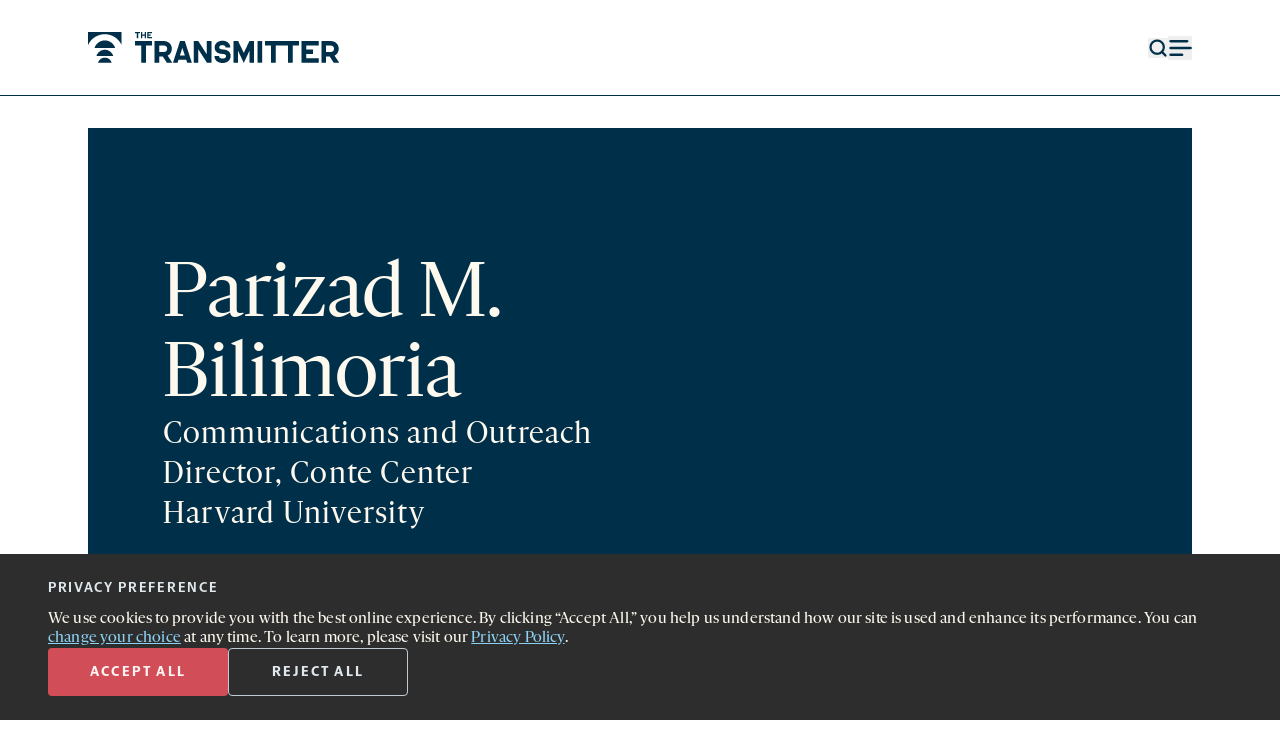

--- FILE ---
content_type: text/html; charset=UTF-8
request_url: https://www.thetransmitter.org/contributor/parizad-m.-bilimoria/?fspec=1
body_size: 27507
content:
<!doctype html>
<html lang="en-US">
<head>
    <title>
        Parizad M. Bilimoria | The Transmitter: Neuroscience News and Perspectives    </title>
    <meta charset='UTF-8' />
    <meta name='viewport' content='width=device-width'>
    <link rel='icon' href='https://www.thetransmitter.org/wp-content/themes/transmitter2023/frontend/images/favicon.svg'>
    <script>window.dataLayer = window.dataLayer || []; dataLayer.push({'content_group_id':'TTtopics16','content_group_name':'topics pages'});</script>
<!-- The SEO Framework by Sybre Waaijer -->
<meta name="robots" content="max-snippet:-1,max-image-preview:large,max-video-preview:-1" />
<meta property="og:locale" content="en_US" />
<meta property="og:type" content="website" />
<meta property="og:title" content="Parizad M. Bilimoria" />
<meta property="og:url" content="https://www.thetransmitter.org/contributor/parizad-m-bilimoria/" />
<meta property="og:site_name" content="The Transmitter: Neuroscience News and Perspectives" />
<meta name="twitter:card" content="summary_large_image" />
<meta name="twitter:title" content="Parizad M. Bilimoria" />
<link rel="canonical" href="https://www.thetransmitter.org/contributor/parizad-m-bilimoria/" />
<script type="application/ld+json">
    {"@context":"https://schema.org","@type":"ProfilePage","mainEntity":{"@type":"Person","name":"Parizad M. Bilimoria","description":""},"primaryImageOfPage":false,"isPartOf":{"@type":"WebSite","@id":"https://www.thetransmitter.org/#website","url":"https://www.thetransmitter.org/"},"inLanguage":"en-US","audience":{"@type":"Audience","name":"Neuroscientists"},"url":"https://www.thetransmitter.org/contributor/parizad-m-bilimoria/","reviewedBy":{"@type":"Organization","name":"The Transmitter","url":"https://www.thetransmitter.org/","logo":{"@type":"ImageObject","@id":"https://www.thetransmitter.org/#logo","url":"https://www.thetransmitter.org/wp-content/uploads/2023/12/tt-sitemap-logo.png"}}}</script>
<!-- / The SEO Framework by Sybre Waaijer | 6.55ms meta | 0.10ms boot -->

<script type="text/javascript">
window._wpemojiSettings = {"baseUrl":"https:\/\/s.w.org\/images\/core\/emoji\/14.0.0\/72x72\/","ext":".png","svgUrl":"https:\/\/s.w.org\/images\/core\/emoji\/14.0.0\/svg\/","svgExt":".svg","source":{"concatemoji":"https:\/\/www.thetransmitter.org\/wp-includes\/js\/wp-emoji-release.min.js?ver=6.2"}};
/*! This file is auto-generated */
!function(e,a,t){var n,r,o,i=a.createElement("canvas"),p=i.getContext&&i.getContext("2d");function s(e,t){p.clearRect(0,0,i.width,i.height),p.fillText(e,0,0);e=i.toDataURL();return p.clearRect(0,0,i.width,i.height),p.fillText(t,0,0),e===i.toDataURL()}function c(e){var t=a.createElement("script");t.src=e,t.defer=t.type="text/javascript",a.getElementsByTagName("head")[0].appendChild(t)}for(o=Array("flag","emoji"),t.supports={everything:!0,everythingExceptFlag:!0},r=0;r<o.length;r++)t.supports[o[r]]=function(e){if(p&&p.fillText)switch(p.textBaseline="top",p.font="600 32px Arial",e){case"flag":return s("\ud83c\udff3\ufe0f\u200d\u26a7\ufe0f","\ud83c\udff3\ufe0f\u200b\u26a7\ufe0f")?!1:!s("\ud83c\uddfa\ud83c\uddf3","\ud83c\uddfa\u200b\ud83c\uddf3")&&!s("\ud83c\udff4\udb40\udc67\udb40\udc62\udb40\udc65\udb40\udc6e\udb40\udc67\udb40\udc7f","\ud83c\udff4\u200b\udb40\udc67\u200b\udb40\udc62\u200b\udb40\udc65\u200b\udb40\udc6e\u200b\udb40\udc67\u200b\udb40\udc7f");case"emoji":return!s("\ud83e\udef1\ud83c\udffb\u200d\ud83e\udef2\ud83c\udfff","\ud83e\udef1\ud83c\udffb\u200b\ud83e\udef2\ud83c\udfff")}return!1}(o[r]),t.supports.everything=t.supports.everything&&t.supports[o[r]],"flag"!==o[r]&&(t.supports.everythingExceptFlag=t.supports.everythingExceptFlag&&t.supports[o[r]]);t.supports.everythingExceptFlag=t.supports.everythingExceptFlag&&!t.supports.flag,t.DOMReady=!1,t.readyCallback=function(){t.DOMReady=!0},t.supports.everything||(n=function(){t.readyCallback()},a.addEventListener?(a.addEventListener("DOMContentLoaded",n,!1),e.addEventListener("load",n,!1)):(e.attachEvent("onload",n),a.attachEvent("onreadystatechange",function(){"complete"===a.readyState&&t.readyCallback()})),(e=t.source||{}).concatemoji?c(e.concatemoji):e.wpemoji&&e.twemoji&&(c(e.twemoji),c(e.wpemoji)))}(window,document,window._wpemojiSettings);
</script>
<style type="text/css">
img.wp-smiley,
img.emoji {
	display: inline !important;
	border: none !important;
	box-shadow: none !important;
	height: 1em !important;
	width: 1em !important;
	margin: 0 0.07em !important;
	vertical-align: -0.1em !important;
	background: none !important;
	padding: 0 !important;
}
</style>
	<link rel='stylesheet' id='wp-block-library-css' href='https://www.thetransmitter.org/wp-includes/css/dist/block-library/style.min.css?ver=6.2' type='text/css' media='all' />
<link rel='stylesheet' id='classic-theme-styles-css' href='https://www.thetransmitter.org/wp-includes/css/classic-themes.min.css?ver=6.2' type='text/css' media='all' />
<style id='global-styles-inline-css' type='text/css'>
body{--wp--preset--color--black: #000000;--wp--preset--color--cyan-bluish-gray: #abb8c3;--wp--preset--color--white: #ffffff;--wp--preset--color--pale-pink: #f78da7;--wp--preset--color--vivid-red: #cf2e2e;--wp--preset--color--luminous-vivid-orange: #ff6900;--wp--preset--color--luminous-vivid-amber: #fcb900;--wp--preset--color--light-green-cyan: #7bdcb5;--wp--preset--color--vivid-green-cyan: #00d084;--wp--preset--color--pale-cyan-blue: #8ed1fc;--wp--preset--color--vivid-cyan-blue: #0693e3;--wp--preset--color--vivid-purple: #9b51e0;--wp--preset--gradient--vivid-cyan-blue-to-vivid-purple: linear-gradient(135deg,rgba(6,147,227,1) 0%,rgb(155,81,224) 100%);--wp--preset--gradient--light-green-cyan-to-vivid-green-cyan: linear-gradient(135deg,rgb(122,220,180) 0%,rgb(0,208,130) 100%);--wp--preset--gradient--luminous-vivid-amber-to-luminous-vivid-orange: linear-gradient(135deg,rgba(252,185,0,1) 0%,rgba(255,105,0,1) 100%);--wp--preset--gradient--luminous-vivid-orange-to-vivid-red: linear-gradient(135deg,rgba(255,105,0,1) 0%,rgb(207,46,46) 100%);--wp--preset--gradient--very-light-gray-to-cyan-bluish-gray: linear-gradient(135deg,rgb(238,238,238) 0%,rgb(169,184,195) 100%);--wp--preset--gradient--cool-to-warm-spectrum: linear-gradient(135deg,rgb(74,234,220) 0%,rgb(151,120,209) 20%,rgb(207,42,186) 40%,rgb(238,44,130) 60%,rgb(251,105,98) 80%,rgb(254,248,76) 100%);--wp--preset--gradient--blush-light-purple: linear-gradient(135deg,rgb(255,206,236) 0%,rgb(152,150,240) 100%);--wp--preset--gradient--blush-bordeaux: linear-gradient(135deg,rgb(254,205,165) 0%,rgb(254,45,45) 50%,rgb(107,0,62) 100%);--wp--preset--gradient--luminous-dusk: linear-gradient(135deg,rgb(255,203,112) 0%,rgb(199,81,192) 50%,rgb(65,88,208) 100%);--wp--preset--gradient--pale-ocean: linear-gradient(135deg,rgb(255,245,203) 0%,rgb(182,227,212) 50%,rgb(51,167,181) 100%);--wp--preset--gradient--electric-grass: linear-gradient(135deg,rgb(202,248,128) 0%,rgb(113,206,126) 100%);--wp--preset--gradient--midnight: linear-gradient(135deg,rgb(2,3,129) 0%,rgb(40,116,252) 100%);--wp--preset--duotone--dark-grayscale: url('#wp-duotone-dark-grayscale');--wp--preset--duotone--grayscale: url('#wp-duotone-grayscale');--wp--preset--duotone--purple-yellow: url('#wp-duotone-purple-yellow');--wp--preset--duotone--blue-red: url('#wp-duotone-blue-red');--wp--preset--duotone--midnight: url('#wp-duotone-midnight');--wp--preset--duotone--magenta-yellow: url('#wp-duotone-magenta-yellow');--wp--preset--duotone--purple-green: url('#wp-duotone-purple-green');--wp--preset--duotone--blue-orange: url('#wp-duotone-blue-orange');--wp--preset--font-size--small: 13px;--wp--preset--font-size--medium: 20px;--wp--preset--font-size--large: 36px;--wp--preset--font-size--x-large: 42px;--wp--preset--spacing--20: 0.44rem;--wp--preset--spacing--30: 0.67rem;--wp--preset--spacing--40: 1rem;--wp--preset--spacing--50: 1.5rem;--wp--preset--spacing--60: 2.25rem;--wp--preset--spacing--70: 3.38rem;--wp--preset--spacing--80: 5.06rem;--wp--preset--shadow--natural: 6px 6px 9px rgba(0, 0, 0, 0.2);--wp--preset--shadow--deep: 12px 12px 50px rgba(0, 0, 0, 0.4);--wp--preset--shadow--sharp: 6px 6px 0px rgba(0, 0, 0, 0.2);--wp--preset--shadow--outlined: 6px 6px 0px -3px rgba(255, 255, 255, 1), 6px 6px rgba(0, 0, 0, 1);--wp--preset--shadow--crisp: 6px 6px 0px rgba(0, 0, 0, 1);}:where(.is-layout-flex){gap: 0.5em;}body .is-layout-flow > .alignleft{float: left;margin-inline-start: 0;margin-inline-end: 2em;}body .is-layout-flow > .alignright{float: right;margin-inline-start: 2em;margin-inline-end: 0;}body .is-layout-flow > .aligncenter{margin-left: auto !important;margin-right: auto !important;}body .is-layout-constrained > .alignleft{float: left;margin-inline-start: 0;margin-inline-end: 2em;}body .is-layout-constrained > .alignright{float: right;margin-inline-start: 2em;margin-inline-end: 0;}body .is-layout-constrained > .aligncenter{margin-left: auto !important;margin-right: auto !important;}body .is-layout-constrained > :where(:not(.alignleft):not(.alignright):not(.alignfull)){max-width: var(--wp--style--global--content-size);margin-left: auto !important;margin-right: auto !important;}body .is-layout-constrained > .alignwide{max-width: var(--wp--style--global--wide-size);}body .is-layout-flex{display: flex;}body .is-layout-flex{flex-wrap: wrap;align-items: center;}body .is-layout-flex > *{margin: 0;}:where(.wp-block-columns.is-layout-flex){gap: 2em;}.has-black-color{color: var(--wp--preset--color--black) !important;}.has-cyan-bluish-gray-color{color: var(--wp--preset--color--cyan-bluish-gray) !important;}.has-white-color{color: var(--wp--preset--color--white) !important;}.has-pale-pink-color{color: var(--wp--preset--color--pale-pink) !important;}.has-vivid-red-color{color: var(--wp--preset--color--vivid-red) !important;}.has-luminous-vivid-orange-color{color: var(--wp--preset--color--luminous-vivid-orange) !important;}.has-luminous-vivid-amber-color{color: var(--wp--preset--color--luminous-vivid-amber) !important;}.has-light-green-cyan-color{color: var(--wp--preset--color--light-green-cyan) !important;}.has-vivid-green-cyan-color{color: var(--wp--preset--color--vivid-green-cyan) !important;}.has-pale-cyan-blue-color{color: var(--wp--preset--color--pale-cyan-blue) !important;}.has-vivid-cyan-blue-color{color: var(--wp--preset--color--vivid-cyan-blue) !important;}.has-vivid-purple-color{color: var(--wp--preset--color--vivid-purple) !important;}.has-black-background-color{background-color: var(--wp--preset--color--black) !important;}.has-cyan-bluish-gray-background-color{background-color: var(--wp--preset--color--cyan-bluish-gray) !important;}.has-white-background-color{background-color: var(--wp--preset--color--white) !important;}.has-pale-pink-background-color{background-color: var(--wp--preset--color--pale-pink) !important;}.has-vivid-red-background-color{background-color: var(--wp--preset--color--vivid-red) !important;}.has-luminous-vivid-orange-background-color{background-color: var(--wp--preset--color--luminous-vivid-orange) !important;}.has-luminous-vivid-amber-background-color{background-color: var(--wp--preset--color--luminous-vivid-amber) !important;}.has-light-green-cyan-background-color{background-color: var(--wp--preset--color--light-green-cyan) !important;}.has-vivid-green-cyan-background-color{background-color: var(--wp--preset--color--vivid-green-cyan) !important;}.has-pale-cyan-blue-background-color{background-color: var(--wp--preset--color--pale-cyan-blue) !important;}.has-vivid-cyan-blue-background-color{background-color: var(--wp--preset--color--vivid-cyan-blue) !important;}.has-vivid-purple-background-color{background-color: var(--wp--preset--color--vivid-purple) !important;}.has-black-border-color{border-color: var(--wp--preset--color--black) !important;}.has-cyan-bluish-gray-border-color{border-color: var(--wp--preset--color--cyan-bluish-gray) !important;}.has-white-border-color{border-color: var(--wp--preset--color--white) !important;}.has-pale-pink-border-color{border-color: var(--wp--preset--color--pale-pink) !important;}.has-vivid-red-border-color{border-color: var(--wp--preset--color--vivid-red) !important;}.has-luminous-vivid-orange-border-color{border-color: var(--wp--preset--color--luminous-vivid-orange) !important;}.has-luminous-vivid-amber-border-color{border-color: var(--wp--preset--color--luminous-vivid-amber) !important;}.has-light-green-cyan-border-color{border-color: var(--wp--preset--color--light-green-cyan) !important;}.has-vivid-green-cyan-border-color{border-color: var(--wp--preset--color--vivid-green-cyan) !important;}.has-pale-cyan-blue-border-color{border-color: var(--wp--preset--color--pale-cyan-blue) !important;}.has-vivid-cyan-blue-border-color{border-color: var(--wp--preset--color--vivid-cyan-blue) !important;}.has-vivid-purple-border-color{border-color: var(--wp--preset--color--vivid-purple) !important;}.has-vivid-cyan-blue-to-vivid-purple-gradient-background{background: var(--wp--preset--gradient--vivid-cyan-blue-to-vivid-purple) !important;}.has-light-green-cyan-to-vivid-green-cyan-gradient-background{background: var(--wp--preset--gradient--light-green-cyan-to-vivid-green-cyan) !important;}.has-luminous-vivid-amber-to-luminous-vivid-orange-gradient-background{background: var(--wp--preset--gradient--luminous-vivid-amber-to-luminous-vivid-orange) !important;}.has-luminous-vivid-orange-to-vivid-red-gradient-background{background: var(--wp--preset--gradient--luminous-vivid-orange-to-vivid-red) !important;}.has-very-light-gray-to-cyan-bluish-gray-gradient-background{background: var(--wp--preset--gradient--very-light-gray-to-cyan-bluish-gray) !important;}.has-cool-to-warm-spectrum-gradient-background{background: var(--wp--preset--gradient--cool-to-warm-spectrum) !important;}.has-blush-light-purple-gradient-background{background: var(--wp--preset--gradient--blush-light-purple) !important;}.has-blush-bordeaux-gradient-background{background: var(--wp--preset--gradient--blush-bordeaux) !important;}.has-luminous-dusk-gradient-background{background: var(--wp--preset--gradient--luminous-dusk) !important;}.has-pale-ocean-gradient-background{background: var(--wp--preset--gradient--pale-ocean) !important;}.has-electric-grass-gradient-background{background: var(--wp--preset--gradient--electric-grass) !important;}.has-midnight-gradient-background{background: var(--wp--preset--gradient--midnight) !important;}.has-small-font-size{font-size: var(--wp--preset--font-size--small) !important;}.has-medium-font-size{font-size: var(--wp--preset--font-size--medium) !important;}.has-large-font-size{font-size: var(--wp--preset--font-size--large) !important;}.has-x-large-font-size{font-size: var(--wp--preset--font-size--x-large) !important;}
.wp-block-navigation a:where(:not(.wp-element-button)){color: inherit;}
:where(.wp-block-columns.is-layout-flex){gap: 2em;}
.wp-block-pullquote{font-size: 1.5em;line-height: 1.6;}
</style>
<link rel='stylesheet' id='privacy-consent-front-css' href='https://www.thetransmitter.org/wp-content/plugins/sf-privacy-consent/css/front.min.css?ver=6.2' type='text/css' media='all' />
<link rel='stylesheet' id='main-css' href='https://www.thetransmitter.org/wp-content/themes/transmitter2023/frontend/dist/main.min.css?ver=1768320349' type='text/css' media='all' />
<script type='text/javascript' src='https://www.thetransmitter.org/wp-includes/js/jquery/jquery.min.js?ver=3.6.3' id='jquery-core-js'></script>
<script type='text/javascript' src='https://www.thetransmitter.org/wp-includes/js/jquery/jquery-migrate.min.js?ver=3.4.0' id='jquery-migrate-js'></script>
<script type='text/javascript' id='privacy-consent-front-js-extra'>
/* <![CDATA[ */
var privacyArgs = {"hideEffect":"fade","cookieTime":"15811200","secure":"1"};
/* ]]> */
</script>
<script type='text/javascript' src='https://www.thetransmitter.org/wp-content/plugins/sf-privacy-consent/js/front.min.js?ver=1.14' id='privacy-consent-front-js'></script>
<script type='text/javascript' id='main-js-extra'>
/* <![CDATA[ */
var mainData = {"empty_email_msg":"Please enter an email address.","nl_not_selected_msg":"Please select at least one newsletter.","submitting_error_msg":"Due to repeated signups, this device is temporarily prevented from submitting this form. Please try again later. If the issue persists, please contact us at\u00a0<a href=\"mailto:newsletters@thetransmitter.org\" target=\"_blank\"><u>newsletters@thetransmitter.org<\/u><\/a>.","prompt_msg":"Click \u201csubmit\u201d to start receiving newsletters.","settings_ty_msg":"Thank you for subscribing!"};
/* ]]> */
</script>
<script type='text/javascript' src='https://www.thetransmitter.org/wp-content/themes/transmitter2023/frontend/dist/main.min.js?ver=1768320350' id='main-js'></script>
<link rel="https://api.w.org/" href="https://www.thetransmitter.org/wp-json/" /><link rel="EditURI" type="application/rsd+xml" title="RSD" href="https://www.thetransmitter.org/xmlrpc.php?rsd" />
<link rel="wlwmanifest" type="application/wlwmanifest+xml" href="https://www.thetransmitter.org/wp-includes/wlwmanifest.xml" />
<link rel="alternate" type="application/json+oembed" href="https://www.thetransmitter.org/wp-json/oembed/1.0/embed?url=https%3A%2F%2Fwww.thetransmitter.org%2Fcontributor%2Fparizad-m-bilimoria%2F" />
<link rel="alternate" type="text/xml+oembed" href="https://www.thetransmitter.org/wp-json/oembed/1.0/embed?url=https%3A%2F%2Fwww.thetransmitter.org%2Fcontributor%2Fparizad-m-bilimoria%2F&#038;format=xml" />
<meta name="cdp-version" content="1.4.3" /><script>
                // Define dataLayer and the gtag function.
                window.dataLayer = window.dataLayer || [];
                function gtag(){dataLayer.push(arguments);}

                // Set default consent to 'denied'
                gtag('consent', 'default', {
                'ad_storage': 'denied',
                'ad_user_data': 'denied',
                'ad_personalization': 'denied',
                'analytics_storage': 'denied'
            });
            gtag('consent', 'default', {
                'analytics_storage': 'granted',
                'region': ['US']
            });
                </script>

            <!-- Google Tag Manager -->
            <script>(function(w,d,s,l,i){w[l]=w[l]||[];w[l].push({'gtm.start':
            new Date().getTime(),event:'gtm.js'});var f=d.getElementsByTagName(s)[0],
            j=d.createElement(s),dl=l!='dataLayer'?'&l='+l:'';j.async=true;j.src=
            'https://www.googletagmanager.com/gtm.js?id='+i+dl;f.parentNode.insertBefore(j,f);
            })(window,document,'script','dataLayer','GTM-TVJ9V6L');</script>
            <!-- End Google Tag Manager --></head>
<body class="contributor-template-default single single-contributor postid-107768 ">
    <style>
        .top-nav-icons-color {
            color: #003049;
        }
    </style>
<header data-id='header' class='sticky top-0 bg-white z-20' >
    <div data-id='header-bar' class=''>
        <section>
            <div class='relative col-span-2 lg:col-span-3'>
                <a class="opacity-0 flex font-serif items-center justify-center outline outline-4 outline-med-navy text-med-navy absolute h-0 w-0 bg-white underline overflow-hidden focus:h-full focus:w-full focus:opacity-100" href="#main-content" role="navigation" aria-label="Skip to content">Skip to content</a>
                <a data-id='svg-logo' href='https://www.thetransmitter.org' title='The Transmitter' class='top-nav-icons-color'>
                    <svg class="w-full h-full max-w-40 lg:max-w-none" width="289" height="36" viewBox="0 0 289 36" fill="currentColor" xmlns="http://www.w3.org/2000/svg">
    <g clip-path="url(#clip0_13_621)">
        <path d="M61.0164 15.7446H53.9023V10.5176H73.4657V15.7446H66.3517V35.6213H61.0164V15.7446Z" />
        <path d="M85.7079 28.3654H81.5697V35.6213H76.2344V10.5176H87.0078C92.3431 10.5176 96.1394 14.3003 96.1394 19.4586C96.1394 23.0351 94.2925 25.9924 91.3512 27.4369L96.6183 35.6213H90.3596L85.7079 28.3654ZM81.5697 23.1726H87.1103C89.2992 23.1726 90.8041 21.6251 90.8041 19.4586C90.8041 17.2921 89.2992 15.7446 87.1444 15.7446H81.5697V23.1726Z" />
        <path d="M112.65 32.32H103.758L102.697 35.6213H97.4307L105.536 10.5176H111.008L119.08 35.6213H113.71L112.65 32.32ZM111.008 27.1617L108.204 18.427L105.4 27.1617H111.008Z" />
        <path d="M141.59 10.5176V35.6213H136.323L126.473 20.0088V35.6213H121.206V10.5176H126.473L136.323 26.1301V10.5176H141.59Z" />
        <path d="M154.105 15.2291C151.848 15.2291 150.48 16.3984 150.48 17.8771C150.48 18.8401 151.096 19.4934 152.019 19.8372C153.626 20.4219 155.952 20.1124 158.381 20.8346C161.63 21.7974 163.613 24.2734 163.613 27.7123C163.613 32.5267 159.92 36 154.379 36C149.009 36 145.008 32.6987 145.008 27.8842H150.275C150.275 29.7068 152.053 30.9105 154.447 30.9105C156.944 30.9105 158.346 29.6381 158.346 28.0217C158.346 26.887 157.594 26.1991 156.739 25.8897C155.2 25.3394 152.566 25.5114 150.343 24.8923C147.026 23.964 145.213 21.4191 145.213 18.1522C145.213 13.5098 148.873 10.1396 154.174 10.1396C159.407 10.1396 163.237 13.3035 163.237 17.9458H157.936C157.868 16.2952 156.328 15.2291 154.105 15.2291Z" />
        <path d="M166.896 10.5176H172.197L178.695 24.2042L185.125 10.5176H190.392V35.6213H185.091V22.0033L178.661 35.8964L172.162 22.0033V35.6213H166.896V10.5176Z" />
        <path d="M194.434 10.5176H199.769V35.6213H194.434V10.5176Z" />
        <path d="M209.995 15.7446H202.881V10.5176H222.444V15.7446H215.33V35.6213H209.995V15.7446Z" />
        <path d="M229.45 15.7446H222.336V10.5176H241.899V15.7446H234.785V35.6213H229.45V15.7446Z" />
        <path d="M245.011 10.5176H264.574V15.7446H250.278V20.3871H258.144V25.6143H250.278V30.3942H264.574V35.6213H245.011V10.5176Z" />
        <path d="M277.17 28.3654H273.032V35.6213H267.696V10.5176H278.47C283.805 10.5176 287.601 14.3003 287.601 19.4586C287.601 23.0351 285.754 25.9924 282.813 27.4369L288.08 35.6213H281.822L277.17 28.3654ZM273.032 23.1726H278.572C280.761 23.1726 282.266 21.6251 282.266 19.4586C282.266 17.2921 280.761 15.7446 278.606 15.7446H273.032V23.1726Z" />
        <path d="M31.1257 18.658C29.5983 13.519 24.865 9.77148 19.2572 9.77148C13.6493 9.77148 8.91596 13.519 7.38867 18.658H31.1257Z" />
        <path d="M28.8708 27.8251C27.6336 23.6624 23.7996 20.627 19.2573 20.627C14.7149 20.627 10.8809 23.6624 9.6438 27.8251H28.8708Z" />
        <path d="M27.0445 35.6234C26.0425 32.2517 22.9369 29.793 19.2576 29.793C15.5783 29.793 12.4728 32.2517 11.4707 35.6234H27.0445Z" />
        <path d="M19.2573 2.56731C27.7708 2.56731 35.0978 7.63894 38.4345 14.9382V0H0.0800781V14.9382C3.41697 7.63891 10.7437 2.56731 19.2573 2.56731Z" />
        <path d="M55.9923 1.53594H53.9021V0H59.6501V1.53594H57.5599V7.376H55.9923V1.53594Z" />
        <path d="M60.6829 0H62.2507V2.89992H65.0543V0H66.6219V7.376H65.0543V4.43563H62.2507V7.376H60.6829V0Z" />
        <path d="M67.9346 0H73.4655V1.53594H69.4821V2.89992H71.7934V4.43563H69.4821V5.84032H73.4655V7.37603H67.9346V0Z" />
    </g>
    <defs>
        <clipPath id="clip0_13_621">
            <rect width="289" height="36" fill="white"/>
        </clipPath>
    </defs>
</svg>
                </a>
            </div>
            <div class='flex items-center justify-end col-span-1 col-start-4 text-navy gap-8 sm:col-span-3 sm:col-start-6 lg:col-span-3 lg:col-start-10'>
                <button data-id='search-button' aria-haspopup='dialog' class='top-nav-icons-color'>
                    <svg xmlns="http://www.w3.org/2000/svg" class="object-cover w-3.5 h-3.5 md:w-5 md:h-5" width="18" height="18" viewBox="0 0 18 18" fill="none"><g id="search 1"><path id="Vector" d="M8.25 14.25C11.5637 14.25 14.25 11.5637 14.25 8.25C14.25 4.93629 11.5637 2.25 8.25 2.25C4.93629 2.25 2.25 4.93629 2.25 8.25C2.25 11.5637 4.93629 14.25 8.25 14.25Z" stroke="currentColor" stroke-width="2" stroke-linecap="round" stroke-linejoin="round"/><path id="Vector_2" d="M15.75 15.75L12.4875 12.4875" stroke="currentColor" stroke-width="2" stroke-linecap="round" stroke-linejoin="round"/></g></svg>                    <span class='screen-reader-text'>Open search form</span>
                </button>
                <button data-id='search-close-button' class='hidden'>
                    <svg class='stroke-white object-cover w-3 h-3 hover:stroke-light-red md:w-5 md:h-5' width='20' height='20' viewBox='0 0 20 20' fill='none' xmlns='http://www.w3.org/2000/svg'>
    <title>Close menu</title>
    <g clip-path='url(#clip0_1518_7599)'>
        <path d='M18.5652 18.5L1.59471 1.52939' stroke-width='2' stroke-linecap='round' stroke-linejoin='round'/>
        <path opacity='0.9' d='M1.5948 18.5L18.5653 1.52944' stroke-width='2' stroke-linecap='round' stroke-linejoin='round'/>
    </g>
    <defs>
        <clipPath id='clip0_1518_7599'>
            <rect width='20' height='19' fill='white' transform='translate(0 0.5)'/>
        </clipPath>
    </defs>
</svg>
                    <span class='screen-reader-text'>Close search form</span>
                </button>
                <button data-id='menu-button' class='stroke-navy top-nav-icons-color' aria-haspopup='dialog'>
                    <svg class='stroke-navy object-cover w-3.5 h-3.5 lg:w-6 lg:h-6' width='13' height='10' viewBox='0 0 13 10' fill='none' xmlns='http://www.w3.org/2000/svg'>
    <title>Menu</title>
    <g clip-path='url(#clip0_904_2338)' stroke='currentColor' >
        <path d='M1.30737 5H12.3003' stroke-width='1.25' stroke-linecap='round' stroke-linejoin='round'/>
        <path d='M1.30762 8.66406H7.72018' stroke-width='1.25' stroke-linecap='round' stroke-linejoin='round'/>
        <path d='M1.30737 1.33594H10.4682' stroke-width='1.25' stroke-linecap='round' stroke-linejoin='round'/>
    </g>
    <defs>
        <clipPath id='clip0_904_2338'>
            <rect width='13' height='10' fill='white'/>
        </clipPath>
    </defs>
</svg>
                    <span class='screen-reader-text'>Open menu</span>
                </button>
                <button data-id='menu-close-button' class='hidden'>
                    <svg class='stroke-white object-cover w-3 h-3 hover:stroke-light-red lg:w-5 lg:h-5' width='20' height='20' viewBox='0 0 20 20' fill='none' xmlns='http://www.w3.org/2000/svg'>
    <title>Close menu</title>
    <g clip-path='url(#clip0_1518_7599)'>
        <path d='M18.5652 18.5L1.59471 1.52939' stroke-width='2' stroke-linecap='round' stroke-linejoin='round'/>
        <path opacity='0.9' d='M1.5948 18.5L18.5653 1.52944' stroke-width='2' stroke-linecap='round' stroke-linejoin='round'/>
    </g>
    <defs>
        <clipPath id='clip0_1518_7599'>
            <rect width='20' height='19' fill='white' transform='translate(0 0.5)'/>
        </clipPath>
    </defs>
</svg>
                    <span class='screen-reader-text'>Close menu</span>
                </button>
            </div>
        </section>
        <div class='w-full h-px bg-navy ' data-id='divider'></div>
    </div>
    <section data-id='navigation' class='hidden pt-12 sm:pt-20 bg-navy h-full' role='dialog'>
        <nav class='hidden col-span-4 flex flex-col sm:col-span-8 lg:col-span-12 lg:flex-row lg:justify-between' data-id='menu-nav'>
            <div class='font-serif font-light text-1md text-white lg:text-lg lg:w-73'>
                <div class="menu-header-left-menu-container"><ul id="menu-header-left-menu" class="grid leading-8 gap-8 mb-8 -mt-0.5 firefox:mt-0"><li id="menu-item-203474" class="menu-item menu-item-type-taxonomy menu-item-object-category menu-item-203474 hover:text-light-red"><a href="https://www.thetransmitter.org/./news/">News</a></li>
<li id="menu-item-203475" class="menu-item menu-item-type-taxonomy menu-item-object-category menu-item-203475 hover:text-light-red"><a href="https://www.thetransmitter.org/./perspectives/">Perspectives</a></li>
<li id="menu-item-203478" class="menu-item menu-item-type-taxonomy menu-item-object-category menu-item-203478 hover:text-light-red"><a href="https://www.thetransmitter.org/./features/">Features</a></li>
<li id="menu-item-203476" class="menu-item menu-item-type-taxonomy menu-item-object-category menu-item-203476 hover:text-light-red"><a href="https://www.thetransmitter.org/./profiles/">Profiles</a></li>
<li id="menu-item-234458" class="menu-item menu-item-type-custom menu-item-object-custom menu-item-234458 hover:text-light-red"><a href="https://www.thetransmitter.org/this-paper-changed-my-life/">This paper changed my life</a></li>
<li id="menu-item-203477" class="menu-item menu-item-type-taxonomy menu-item-object-category menu-item-203477 hover:text-light-red"><a href="https://www.thetransmitter.org/./podcasts/">Podcasts</a></li>
<li id="menu-item-203479" class="menu-item menu-item-type-taxonomy menu-item-object-category menu-item-203479 hover:text-light-red"><a href="https://www.thetransmitter.org/./books/">Books</a></li>
<li id="menu-item-231894" class="menu-item menu-item-type-post_type menu-item-object-page menu-item-231894 hover:text-light-red"><a href="https://www.thetransmitter.org/events/">Events</a></li>
<li id="menu-item-231893" class="menu-item menu-item-type-post_type menu-item-object-page menu-item-231893 hover:text-light-red"><a href="https://www.thetransmitter.org/courses/">Courses</a></li>
</ul></div>                <a class='hover:text-light-red' href='https://www.thetransmitter.org/spectrum/'>
                    <svg width='222' height='38' viewBox='0 0 222 38' class='h-7 w-40 lg:w-unset lg:h-unset' fill='none' xmlns='http://www.w3.org/2000/svg' aria-hidden="true"><title>Spectrum logo</title><g clip-path='url(#clip0_1518_7396)'><path d='M205.307 28.5234C204.709 28.526 204.11 28.5173 203.513 28.5369C203.285 28.5444 203.227 28.4545 203.202 28.2483C202.989 26.5471 202.766 24.8471 202.547 23.1466C202.289 21.1394 202.031 19.132 201.768 17.0932C201.62 17.1927 201.583 17.3318 201.521 17.4471C199.564 21.1199 197.61 24.7944 195.653 28.467C195.591 28.5835 195.571 28.7659 195.411 28.7778C195.218 28.7921 195.204 28.5862 195.139 28.4642C193.185 24.8025 191.236 21.1385 189.286 17.4749C189.222 17.3535 189.154 17.2337 189.039 17.0251C188.957 17.6387 188.883 18.1648 188.815 18.6917C188.404 21.8741 187.991 25.0563 187.59 28.2402C187.56 28.4812 187.48 28.544 187.251 28.5364C186.746 28.5197 186.239 28.5228 185.733 28.5351C185.527 28.5402 185.482 28.4701 185.508 28.2731C185.843 25.6999 186.173 23.126 186.503 20.552C186.836 17.9435 187.167 15.3346 187.5 12.726C187.588 12.0365 187.676 11.3471 187.77 10.6584C187.784 10.5555 187.729 10.4025 187.899 10.3791C188.052 10.3581 188.076 10.5025 188.126 10.5992C189.069 12.4024 190.01 14.2065 190.951 16.0105C192.367 18.7267 193.784 21.4432 195.202 24.1585C195.259 24.2676 195.291 24.3965 195.42 24.4847C196.027 23.3227 196.63 22.1654 197.234 21.008C199.02 17.5847 200.806 14.1614 202.592 10.738C202.624 10.6765 202.653 10.6135 202.687 10.553C202.736 10.4638 202.773 10.3476 202.909 10.3797C203.026 10.4074 203.012 10.5179 203.024 10.6068C203.14 11.5146 203.256 12.4224 203.371 13.3304C203.702 15.9392 204.032 18.5482 204.364 21.1568C204.653 23.4206 204.945 25.6841 205.236 27.9476C205.249 28.049 205.23 28.1588 205.307 28.245L205.307 28.5234Z' fill='currentColor'/><path d='M157.613 28.5296C156.804 28.5296 156.004 28.5297 155.203 28.5296C155.023 28.5295 154.995 28.3638 154.928 28.2542C153.887 26.5472 152.845 24.8401 151.817 23.1244C151.679 22.8939 151.529 22.8194 151.268 22.8212C149.946 22.8307 148.623 22.8257 147.3 22.8078C147.043 22.8043 146.974 22.8709 146.976 23.1329C146.989 24.8259 146.976 26.5191 146.989 28.2121C146.991 28.4756 146.919 28.5468 146.663 28.5373C146.123 28.5171 145.582 28.5239 145.042 28.5348C144.845 28.5388 144.783 28.4714 144.786 28.2754C144.796 27.6725 144.79 27.0694 144.79 26.4664C144.79 21.3175 144.793 16.1686 144.782 11.0198C144.781 10.6944 144.873 10.6186 145.183 10.6217C146.851 10.6386 148.519 10.5994 150.186 10.6433C152.2 10.6965 154.048 11.2737 155.521 12.7285C158.855 16.021 157.06 20.5271 153.985 22.0066C153.668 22.159 153.694 22.2607 153.855 22.5125C155.058 24.3912 156.248 26.2781 157.44 28.1641C157.506 28.2675 157.604 28.3576 157.613 28.5296ZM146.982 16.673C146.982 17.9023 146.997 19.1319 146.973 20.3607C146.966 20.7087 147.08 20.7892 147.396 20.7868C147.936 20.7828 148.476 20.8105 149.016 20.841C149.974 20.8949 150.926 20.8563 151.864 20.6536C152.976 20.4135 153.977 19.9682 154.562 18.9099C155.315 17.5462 155.407 14.9809 153.324 13.6019C152.739 13.215 152.101 12.9607 151.423 12.8121C150.014 12.5033 148.582 12.6545 147.159 12.6218C146.928 12.6164 146.984 12.7892 146.984 12.9154C146.981 14.1679 146.983 15.4204 146.982 16.673Z' fill='currentColor'/><path d='M85.2609 19.5786C85.2609 16.7139 85.2654 13.8492 85.2542 10.9845C85.253 10.6925 85.3325 10.6216 85.6172 10.6223C89.5969 10.6319 93.5767 10.6321 97.5565 10.6221C97.8483 10.6213 97.9275 10.7044 97.9117 10.9899C97.8874 11.4292 97.8921 11.8715 97.9105 12.3115C97.9206 12.5539 97.8467 12.6283 97.6042 12.6255C96.5807 12.6133 95.5569 12.6204 94.5332 12.6204C92.3248 12.6205 90.1163 12.6256 87.908 12.6141C87.625 12.6127 87.5395 12.6822 87.5422 12.9772C87.5571 14.6008 87.5567 16.2247 87.5426 17.8483C87.54 18.1434 87.63 18.2099 87.9107 18.2085C90.2226 18.1972 92.5346 18.2079 94.8465 18.1951C95.1455 18.1934 95.2492 18.2619 95.2278 18.5756C95.1986 19.0027 95.2024 19.4344 95.2268 19.8621C95.2436 20.1564 95.1753 20.252 94.8574 20.2498C92.5456 20.2336 90.2336 20.247 87.9217 20.2339C87.6241 20.2322 87.5383 20.2968 87.5411 20.6102C87.5577 22.4774 87.5575 24.3448 87.5418 26.212C87.539 26.5449 87.5965 26.6565 87.9626 26.6546C91.3097 26.6372 94.6569 26.6486 98.004 26.6373C98.3129 26.6362 98.4238 26.7061 98.4002 27.0315C98.3702 27.4468 98.383 27.8663 98.3971 28.2834C98.4039 28.4865 98.3314 28.5498 98.14 28.5339C97.9801 28.5206 97.8182 28.5313 97.6572 28.5313C93.6544 28.5313 89.6516 28.5273 85.6489 28.5388C85.3307 28.5397 85.2525 28.453 85.2539 28.138C85.266 25.2849 85.2609 22.4318 85.2609 19.5786Z' fill='currentColor'/><path d='M179.291 16.5965C179.291 18.4052 179.341 20.2157 179.281 22.0224C179.16 25.6414 176.81 28.187 173.241 28.6614C171.352 28.9124 169.497 28.8295 167.729 28.0442C165.392 27.0065 164.128 25.1501 163.757 22.6366C163.694 22.2115 163.677 21.7833 163.678 21.3536C163.679 17.8981 163.682 14.4427 163.672 10.9872C163.671 10.7006 163.738 10.6074 164.03 10.6219C164.535 10.647 165.043 10.6462 165.547 10.6222C165.834 10.6085 165.91 10.6918 165.909 10.9837C165.899 14.3812 165.9 17.7787 165.904 21.1762C165.905 22.1637 166.115 23.1106 166.541 23.9993C167.373 25.7372 168.785 26.6394 170.66 26.8509C171.536 26.9497 172.408 26.9162 173.261 26.6845C175.387 26.1067 176.484 24.5946 176.935 22.5131C177.046 22.0023 177.085 21.4836 177.084 20.9591C177.079 17.6428 177.085 14.3264 177.075 11.0101C177.074 10.716 177.127 10.6011 177.447 10.6207C177.951 10.6516 178.459 10.6481 178.964 10.6217C179.266 10.6058 179.32 10.7183 179.318 10.9958C179.306 12.8626 179.312 14.7295 179.312 16.5965C179.305 16.5965 179.298 16.5964 179.291 16.5965Z' fill='currentColor'/><path d='M112.522 28.7747C107.933 28.781 104.386 25.9037 103.54 21.4539C102.599 16.4978 105.331 11.8573 110.1 10.6906C112.814 10.0266 115.424 10.3279 117.764 12.0206C118.395 12.4771 118.915 13.0484 119.389 13.667C119.511 13.8268 119.495 13.9027 119.331 14.0121C118.881 14.3126 118.436 14.6222 118.003 14.948C117.831 15.0774 117.749 15.0382 117.613 14.895C116.298 13.5076 114.703 12.7177 112.792 12.5497C109.455 12.2563 106.473 14.6132 105.981 17.9559C105.776 19.3511 105.778 20.7364 106.221 22.0834C107.053 24.6123 108.903 26.0022 111.409 26.4858C113.91 26.9688 116.047 26.0978 117.856 24.3515C118.035 24.1789 118.152 24.136 118.372 24.2653C118.818 24.5274 119.28 24.7632 119.743 24.9958C119.915 25.0826 119.92 25.1505 119.805 25.2996C118.34 27.2062 116.436 28.3434 114.058 28.6623C113.521 28.7343 112.981 28.7537 112.522 28.7747Z' fill='currentColor'/><path d='M66.5231 19.5428C66.5231 16.6906 66.5275 13.8383 66.5165 10.9861C66.5154 10.6932 66.5996 10.6201 66.8821 10.6227C68.5263 10.6375 70.1713 10.6027 71.8147 10.6428C73.7384 10.6896 75.5172 11.2134 76.9862 12.5315C80.2103 15.4243 79.261 20.5478 75.2084 22.1913C74.0342 22.6675 72.8067 22.7793 71.5569 22.7766C70.7178 22.7748 69.8785 22.8118 69.0394 22.8071C68.7609 22.8055 68.7033 22.9029 68.7051 23.1658C68.7166 24.847 68.7052 26.5282 68.7171 28.2093C68.7189 28.4675 68.6562 28.5489 68.3945 28.5377C67.8894 28.516 67.3821 28.5147 66.8772 28.5378C66.5871 28.551 66.5157 28.4555 66.5167 28.169C66.5272 25.2936 66.5231 22.4182 66.5231 19.5428ZM68.711 16.6778C68.711 17.9422 68.7166 19.2066 68.7058 20.4708C68.7039 20.6966 68.7709 20.7727 68.9919 20.7778C69.8772 20.7985 70.7621 20.8505 71.6474 20.8574C72.3845 20.8631 73.1159 20.7728 73.8323 20.5859C75.6634 20.108 76.5839 19.0111 76.7577 17.1015C76.911 15.4173 76.0748 13.9938 74.4895 13.2443C73.9234 12.9767 73.3266 12.8118 72.709 12.7235C71.461 12.5451 70.2051 12.6518 68.953 12.617C68.7084 12.6102 68.7083 12.7406 68.7089 12.9196C68.7129 14.1723 68.711 15.4251 68.711 16.6778Z' fill='currentColor'/><path d='M53.9008 28.7741C51.41 28.7115 49.314 27.6499 47.9112 25.3204C47.762 25.0727 47.7732 24.962 48.0436 24.8361C48.5332 24.6082 49.0078 24.3466 49.4831 24.0888C49.6339 24.0069 49.7313 24.0035 49.7975 24.1824C49.8252 24.2574 49.8742 24.3245 49.9146 24.3946C51.1072 26.4675 53.3861 27.3155 55.6455 26.5558C57.7884 25.8354 58.4261 23.1566 56.6647 21.6316C56.0918 21.1356 55.4451 20.7666 54.7656 20.4474C53.5896 19.8949 52.3788 19.418 51.2358 18.7937C50.8001 18.5557 50.3894 18.2817 49.9977 17.9751C47.8922 16.3271 48.078 13.1284 50.1027 11.5857C51.1613 10.7791 52.3693 10.427 53.675 10.3952C55.2754 10.3562 56.7529 10.7277 57.9995 11.8057C58.3953 12.148 58.7233 12.5487 59.0169 12.9817C59.119 13.1323 59.1472 13.2256 58.9483 13.3234C58.4735 13.557 58.0068 13.8075 57.5421 14.0611C57.4023 14.1375 57.3291 14.1329 57.2492 13.9778C56.3074 12.1488 53.7902 11.8976 52.44 12.5389C51.8629 12.8129 51.3973 13.2121 51.0917 13.786C50.6472 14.6207 50.7486 15.465 51.3837 16.1611C51.8425 16.664 52.4161 17.0073 53.0085 17.3201C53.9351 17.8095 54.9058 18.2035 55.8531 18.6483C56.5726 18.9862 57.2667 19.3678 57.9235 19.8215C60.7763 21.7922 60.631 25.4308 58.0459 27.4541C56.8749 28.3705 55.5325 28.7733 53.9008 28.7741Z' fill='currentColor'/><path d='M132.417 20.5186C132.417 23.0697 132.412 25.6207 132.423 28.1717C132.424 28.4565 132.359 28.5515 132.067 28.5384C131.527 28.5141 130.985 28.511 130.446 28.539C130.109 28.5565 130.004 28.4757 130.005 28.1094C130.019 23.0769 130.015 18.0444 130.015 13.0119C130.015 12.6813 129.851 12.516 129.525 12.5159C127.685 12.5159 125.845 12.5099 124.005 12.5227C123.739 12.5245 123.672 12.4442 123.682 12.1908C123.701 11.751 123.693 11.3097 123.685 10.8692C123.682 10.6941 123.735 10.6055 123.92 10.6281C123.977 10.635 124.035 10.629 124.092 10.629C128.842 10.629 133.591 10.6327 138.341 10.6211C138.675 10.6202 138.783 10.7045 138.755 11.042C138.725 11.4105 138.729 11.7849 138.754 12.1542C138.774 12.4419 138.686 12.5248 138.396 12.5226C136.625 12.5092 134.854 12.5159 133.084 12.5159C132.639 12.5159 132.417 12.7368 132.417 13.1786C132.417 15.6252 132.417 18.0719 132.417 20.5186Z' fill='currentColor'/><path d='M24.5833 0H0V20.2783L9.85808 38.7794L34.1538 19.6418L24.5833 0ZM9.41516 35.1736L1.29877 19.9411V3.41401L9.41516 19.6094V35.1736ZM1.71094 1.32554H23.7787L32.2868 18.7869H10.4618L1.71094 1.32554ZM10.7139 36.4309V20.1124H31.4307L10.7139 36.4309Z' fill='currentColor'/></g><defs><clipPath id='clip0_1518_7396'><rect width='222' height='38' fill='currentColor'/></clipPath></defs></svg>
                </a>
                <div class='h-px w-full bg-white my-8 lg:hidden'></div>
            </div>
            <div class='font-sans font-bold text-white text-sm uppercase lg:text-1sm lg:w-73'>
                <div class="menu-header-middle-menu-container"><ul id="menu-header-middle-menu" class="grid gap-8 leading-4 tracking-extra-wide"><li id="menu-item-209678" class="menu-item menu-item-type-custom menu-item-object-custom menu-item-209678 hover:text-light-red"><a href="https://www.thetransmitter.org/from-bench-to-bot/">AI: From bench to bot</a></li>
<li id="menu-item-234459" class="menu-item menu-item-type-custom menu-item-object-custom menu-item-234459 hover:text-light-red"><a href="https://www.thetransmitter.org/prevalence/">Autism prevalence</a></li>
<li id="menu-item-205377" class="menu-item menu-item-type-custom menu-item-object-custom menu-item-205377 hover:text-light-red"><a href="https://www.thetransmitter.org/brain-imaging/">Brain imaging</a></li>
<li id="menu-item-205384" class="menu-item menu-item-type-custom menu-item-object-custom menu-item-205384 hover:text-light-red"><a href="https://www.thetransmitter.org/computational-neuroscience/">Computational neuroscience</a></li>
<li id="menu-item-205378" class="menu-item menu-item-type-custom menu-item-object-custom menu-item-205378 hover:text-light-red"><a href="https://www.thetransmitter.org/craft-and-careers/">Craft and careers</a></li>
<li id="menu-item-234023" class="menu-item menu-item-type-custom menu-item-object-custom menu-item-234023 hover:text-light-red"><a href="https://www.thetransmitter.org/funding">Funding and policy</a></li>
<li id="menu-item-209681" class="menu-item menu-item-type-custom menu-item-object-custom menu-item-209681 hover:text-light-red"><a href="https://www.thetransmitter.org/how-to-teach-this-paper/">How to teach this paper</a></li>
<li id="menu-item-205379" class="menu-item menu-item-type-custom menu-item-object-custom menu-item-205379 hover:text-light-red"><a href="https://www.thetransmitter.org/neural-circuits/">Neural circuits</a></li>
<li id="menu-item-228944" class="menu-item menu-item-type-custom menu-item-object-custom menu-item-228944 hover:text-light-red"><a href="https://www.thetransmitter.org/neuroai/">NeuroAI</a></li>
<li id="menu-item-209682" class="menu-item menu-item-type-custom menu-item-object-custom menu-item-209682 hover:text-light-red"><a href="https://www.thetransmitter.org/open-neuroscience-and-data-sharing/">Open neuroscience and data-sharing</a></li>
<li id="menu-item-205381" class="menu-item menu-item-type-custom menu-item-object-custom menu-item-205381 hover:text-light-red"><a href="https://www.thetransmitter.org/systems-neuroscience/">Systems neuroscience</a></li>
<li id="menu-item-205382" class="menu-item menu-item-type-custom menu-item-object-custom menu-item-205382 hover:text-light-red"><a href="https://www.thetransmitter.org/science-and-society/">Science and society</a></li>
</ul></div>                <a href='https://www.thetransmitter.org/topics/' class='block leading-3 tracking-extra-wide text-light-navy-2 underline mt-8 hover:text-light-red'>See all topics</a>
                <div class='h-px w-full bg-white my-8 lg:hidden'></div>
            </div>
            <div class='font-sans font-bold text-white text-sm uppercase lg:text-1sm lg:w-73' data-id='header-right-menu'>
                <div class="menu-header-right-menu-container"><ul id="menu-header-right-menu" class="grid gap-8 mb-8 leading-4 tracking-extra-wide"><li id="menu-item-200765" class="menu-item menu-item-type-post_type menu-item-object-page menu-item-200765 hover:text-light-red"><a href="https://www.thetransmitter.org/about/">About <em>The Transmitter</em></a></li>
<li id="menu-item-203482" class="menu-item menu-item-type-post_type menu-item-object-page menu-item-203482 hover:text-light-red"><a href="https://www.thetransmitter.org/newsletters-alerts/">Newsletters and alerts</a></li>
<li id="menu-item-231890" class="menu-item menu-item-type-custom menu-item-object-custom menu-item-231890 hover:text-light-red"><a href="https://www.thetransmitter.org/early-career-researchers/">Early-career researcher resource center</a></li>
<li id="menu-item-233357" class="menu-item menu-item-type-post_type menu-item-object-page menu-item-233357 hover:text-light-red"><a href="https://www.thetransmitter.org/mentorship-directory/">Mentorship Directory</a></li>
<li id="menu-item-203483" class="menu-item menu-item-type-custom menu-item-object-custom menu-item-203483 hover:text-light-red"><a href="https://www.thetransmitter.org/feed/">RSS</a></li>
<li id="menu-item-200760" class="menu-item menu-item-type-post_type menu-item-object-page menu-item-200760 hover:text-light-red"><a href="https://www.thetransmitter.org/editorial-policies/">Editorial Policies</a></li>
<li id="menu-item-200764" class="menu-item menu-item-type-post_type menu-item-object-page menu-item-200764 hover:text-light-red"><a href="https://www.thetransmitter.org/contact-us/">Contact Us</a></li>
</ul></div>                <div class='h-px w-full bg-white mb-8'></div>
                    <div class='flex flex-col gap-4 text-light-navy-2'>
                    <div class='text-1xs lg:text-2xs'>Follow The transmitter:</div>
                <div class='flex gap-2'>
            <a class='group flex items-center justify-center border border-light-navy rounded w-10 h-10 cursor-pointer hover:bg-light-navy-2' href=https://www.facebook.com/thetransmitternews target="_blank" data-id=''>
    <span class='screen-reader-text'>
        Facebook - opens a new tab    </span>
    <svg class='fill-white group-hover:fill-med-red' xmlns='http://www.w3.org/2000/svg' width='7' height='12' fill='currentColor'><path d='m5.862 6.714.318-2.068H4.195V3.304c0-.566.277-1.118 1.166-1.118h.902V.426s-.818-.14-1.601-.14c-1.634 0-2.703.99-2.703 2.784v1.576H.143v2.068h1.816v5h2.236v-5h1.667Z'/></svg>
</a>
<a class='group flex items-center justify-center border border-light-navy rounded w-10 h-10 cursor-pointer hover:bg-light-navy-2' href=https://www.instagram.com/the_transmitter_news/ target="_blank" data-id=''>
    <span class='screen-reader-text'>
        Instagram - opens a new tab    </span>
    <svg class="fill-white group-hover:fill-med-red" xmlns='http://www.w3.org/2000/svg' width='12' height='12' fill='currentColor'>
    <path d='M6 0C4.37 0 4.166.007 3.526.036c-.638.03-1.075.13-1.456.279-.395.153-.73.358-1.063.692A2.94 2.94 0 0 0 .315 2.07c-.148.381-.25.818-.279 1.456C.006 4.166 0 4.371 0 6c0 1.63.007 1.834.036 2.474.03.638.13 1.075.279 1.456.153.395.358.73.692 1.063.334.333.668.539 1.063.692.381.148.818.25 1.456.279.64.03.845.036 2.474.036 1.63 0 1.834-.007 2.474-.036.638-.03 1.075-.13 1.456-.279.395-.153.73-.359 1.063-.692.333-.334.539-.668.692-1.063.148-.381.25-.818.279-1.456.03-.64.036-.845.036-2.474 0-1.63-.007-1.834-.036-2.474-.03-.638-.13-1.075-.279-1.456a2.941 2.941 0 0 0-.692-1.063A2.942 2.942 0 0 0 9.93.315C9.55.167 9.112.065 8.474.036 7.834.006 7.629 0 6 0Zm0 1.081c1.602 0 1.792.006 2.425.035.585.027.902.124 1.114.207.28.109.48.239.69.448.21.21.34.41.448.69.082.212.18.53.207 1.114.029.633.035.823.035 2.425 0 1.602-.006 1.792-.035 2.425-.027.585-.125.902-.207 1.114a1.86 1.86 0 0 1-.448.69c-.21.21-.41.34-.69.448-.212.082-.53.18-1.114.207-.633.029-.823.035-2.425.035-1.602 0-1.792-.006-2.425-.035-.585-.027-.902-.125-1.114-.207a1.86 1.86 0 0 1-.69-.448c-.21-.21-.34-.41-.448-.69-.083-.212-.18-.53-.207-1.114-.029-.633-.035-.823-.035-2.425 0-1.602.006-1.792.035-2.425.027-.585.124-.902.207-1.114.109-.28.239-.48.448-.69.21-.21.41-.34.69-.448.212-.083.53-.18 1.114-.207.633-.029.823-.035 2.425-.035'/>
    <path d='M6 8a2 2 0 1 1 0-4 2 2 0 0 1 0 4Zm0-5.081A3.081 3.081 0 1 0 6 9.08a3.081 3.081 0 0 0 0-6.162Zm3.923-.122a.72.72 0 1 1-1.44 0 .72.72 0 0 1 1.44 0Z'/>
</svg>
</a>
<a class='group flex items-center justify-center border border-light-navy rounded w-10 h-10 cursor-pointer hover:bg-light-navy-2' href=https://twitter.com/_thetransmitter target="_blank" data-id=''>
    <span class='screen-reader-text'>
        X twitter - opens a new tab    </span>
    <svg class="fill-white group-hover:fill-med-red" xmlns='http://www.w3.org/2000/svg' width='13' height='12' fill='currentColor'><path d='M9.958 0h1.938L7.661 4.84l4.982 6.587H8.742L5.686 7.433 2.19 11.428H.25L4.78 6.25 0 0h4l2.763 3.652L9.958 0Zm-.68 10.268h1.073L3.417 1.1H2.264l7.013 9.17Z'/></svg>
</a>
<a class='group flex items-center justify-center border border-light-navy rounded w-10 h-10 cursor-pointer hover:bg-light-navy-2' href=https://linkedin.com/company/thetransmitter/ target="_blank" data-id=''>
    <span class='screen-reader-text'>
        Linkedin - opens a new tab    </span>
    <svg class="fill-white group-hover:fill-med-red" width="12" height="12" viewBox="0 0 12 12" fill="currentColor" xmlns="http://www.w3.org/2000/svg"><path fill-rule="evenodd" clip-rule="evenodd" d="M2.75179 1.37596C2.75179 2.13584 2.13578 2.75185 1.3759 2.75185C0.616009 2.75185 0 2.13584 0 1.37596C0 0.61607 0.616009 6.10352e-05 1.3759 6.10352e-05C2.13578 6.10352e-05 2.75179 0.61607 2.75179 1.37596ZM4.04982 11.4281V3.79462H6.32495V4.83849H6.35702C6.67332 4.23921 7.44679 3.60597 8.60071 3.60597C11.0041 3.60597 11.4468 5.18624 11.4468 7.24254V11.4287H9.07548V7.71605C9.07548 6.83128 9.06039 5.69245 7.84233 5.69245C6.6073 5.69245 6.4199 6.65709 6.4199 7.65317V11.4281H4.04982ZM2.56136 3.79462H0.1875V11.4281H2.56136V3.79462Z" /></svg>
</a>
<a class='group flex items-center justify-center border border-light-navy rounded w-10 h-10 cursor-pointer hover:bg-light-navy-2' href=https://www.youtube.com/@The_Transmitter/ target="_blank" data-id=''>
    <span class='screen-reader-text'>
        Youtube - opens a new tab    </span>
    <svg xmlns='http://www.w3.org/2000/svg' width='15' height='11' class='fill-white group-hover:fill-med-red' viewBox='0 0 15 11' fill='currentColor'>
    <title>YouTube</title>
    <path d='M2.883.195C1.875.32 1.266.515.937.883.257 1.57-.07 4.199.118 7.098c.14 2.086.235 2.379.797 2.992.586.617.844.664 3.211.836 1.406.097 4.031.125 5.813.05 4.804-.246 4.921-.37 4.945-5.453 0-3.683-.188-4.418-1.313-5.03C13.008.147 5.086-.052 2.883.194Zm6.75 5.403c-.094.172-3.492 2.257-3.68 2.257-.14 0-.117-4.32.024-4.468.187-.196 3.773 1.992 3.656 2.21Zm0 0'/>
</svg>
</a>
<a class='group flex items-center justify-center border border-light-navy rounded w-10 h-10 cursor-pointer hover:bg-light-navy-2' href=https://bsky.app/profile/thetransmitter.bsky.social/ target="_blank" data-id=''>
    <span class='screen-reader-text'>
        Bluesky - opens a new tab    </span>
    <svg xmlns='http://www.w3.org/2000/svg' width='15' height='13' class='fill-white group-hover:fill-med-red' viewBox='0 0 14 13' fill='currentColor'>
    <title>Bluesky</title>
    <path d='M3.035.875C4.641 2.141 6.367 4.715 7 6.094c.633-1.38 2.36-3.953 3.965-5.219C12.125-.043 14-.75 14 1.504c0 .45-.246 3.781-.39 4.32-.497 1.883-2.32 2.36-3.938 2.07 2.828.508 3.55 2.188 1.996 3.868-2.957 3.191-4.246-.801-4.578-1.825C7.027 9.75 7 9.665 7 9.739c0-.074-.027.012-.09.2-.332 1.023-1.62 5.015-4.578 1.824-1.555-1.68-.836-3.36 1.996-3.867-1.617.289-3.441-.188-3.937-2.07C.246 5.284 0 1.952 0 1.503 0-.75 1.875-.043 3.035.875Zm0 0'/>
</svg>
</a>
<a class='group flex items-center justify-center border border-light-navy rounded w-10 h-10 cursor-pointer hover:bg-light-navy-2' href=https://mastodon.social/@thetransmitter/ target="_blank" data-id=''>
    <span class='screen-reader-text'>
        Mastodon - opens a new tab    </span>
    <svg xmlns='http://www.w3.org/2000/svg' width='14' height='15' class='fill-white group-hover:fill-med-red' viewBox='0 0 14 14' fill='currentColor'>
    <title>Mastodon</title>
    <path d='M13.945 3.184c-.218-1.48-1.613-2.645-3.27-2.868-.28-.039-1.34-.18-3.792-.18h-.016c-2.453 0-2.98.141-3.258.18C1.996.536.527 1.582.172 3.074 0 3.813-.02 4.63.012 5.38c.047 1.074.054 2.144.16 3.215.074.71.203 1.414.383 2.11.34 1.28 1.71 2.347 3.054 2.78a8.86 8.86 0 0 0 4.473.22c.164-.036.324-.075.484-.122.36-.105.786-.227 1.094-.434.004 0 .008-.003.012-.011 0-.004.004-.008.004-.012V12.09c0-.008-.004-.012-.004-.016l-.012-.011c-.004 0-.008-.004-.012-.004h-.015c-.95.21-1.922.312-2.903.312-1.68 0-2.132-.734-2.261-1.043a2.857 2.857 0 0 1-.196-.82c-.003-.004 0-.008 0-.016.004-.004.008-.008.012-.008.004-.004.008-.007.012-.007h.016c.933.207 1.894.312 2.855.312.23 0 .46 0 .691-.004.97-.027 1.989-.07 2.938-.242.023-.004.047-.008.07-.016 1.5-.265 2.926-1.097 3.07-3.21.008-.083.02-.872.02-.958.004-.293.105-2.078-.012-3.175Zm-2.312 5.27h-1.578V4.886c0-.75-.34-1.13-1.028-1.13-.757 0-1.136.45-1.136 1.345V7.05H6.32V5.1c0-.894-.38-1.343-1.137-1.343-.688 0-1.032.379-1.032 1.129v3.566H2.578V4.781c0-.75.207-1.347.621-1.789.43-.441.992-.668 1.688-.668.808 0 1.418.29 1.828.86l.39.609.395-.61c.406-.57 1.016-.859 1.824-.859.696 0 1.258.227 1.688.668.414.442.625 1.04.625 1.79Zm0 0'/>
</svg>
</a>
        </div>
    </div>
            </div>
        </nav>
        <nav class='hidden col-span-4 flex flex-col gap-12 sm:col-span-8 lg:col-span-12 lg:gap-19' data-id='search-nav'>
            <div data-id='header-search'>
    <form class='flex flex-col gap-3 col-span-4 sm:col-span-8 sm:gap-2 lg:col-span-12 pt-16 lg:pt-12 pb-10 lg:pb-0' role='search' method='get' action='https://www.thetransmitter.org/'>
        <div class='flex relative text-med-navy-2'>
            <svg xmlns="http://www.w3.org/2000/svg" class="absolute self-center left-4 sm:left-8" width="18" height="18" viewBox="0 0 18 18" fill="none"><g id="search 1"><path id="Vector" d="M8.25 14.25C11.5637 14.25 14.25 11.5637 14.25 8.25C14.25 4.93629 11.5637 2.25 8.25 2.25C4.93629 2.25 2.25 4.93629 2.25 8.25C2.25 11.5637 4.93629 14.25 8.25 14.25Z" stroke="currentColor" stroke-width="2" stroke-linecap="round" stroke-linejoin="round"/><path id="Vector_2" d="M15.75 15.75L12.4875 12.4875" stroke="currentColor" stroke-width="2" stroke-linecap="round" stroke-linejoin="round"/></g></svg>            <input type='text' class='w-full border-2 font-serif text-1sm focus-visible:outline-none
            rounded-full h-12 py-4.5 pl-10.5 sm:pl-16 sm:pt-5 sm:pb-4 sm:h-16 border-light-navy bg-navy text-white lg:text-3sm lg:tracking-wide lg:leading-8' name='s' id='s' placeholder='Search...' data-id='search-input' aria-label='Search field'>
        </div>
            </form>
</div>
            <div class='flex flex-col gap-4 self-center w-full lg:w-2/3'>
                <div class='font-sans text-light-navy-2 text-2xs font-bold uppercase'>Popular searches:</div>
                
<div class='flex flex-col text-med-navy justify-start gap-6 sm:flex sm:col-span-3 lg:col-span-4'>
    <div class='flex gap-2 flex-wrap items-start'>
            <a href='/?s=brain imaging' class='flex font-bold cursor-pointer py-2.252 px-6 text-2xs border-0.5 uppercase rounded-2.5xl text-light-navy-2 hover:no-underline hover:bg-light-navy-2 hover:border-light-navy hover:text-med-red bg-navy light-navy-2 border-med-navy-2'>
        brain imaging    </a>
    <a href='/?s=craft and careers' class='flex font-bold cursor-pointer py-2.252 px-6 text-2xs border-0.5 uppercase rounded-2.5xl text-light-navy-2 hover:no-underline hover:bg-light-navy-2 hover:border-light-navy hover:text-med-red bg-navy light-navy-2 border-med-navy-2'>
        craft and careers    </a>
    <a href='/?s=funding and policy' class='flex font-bold cursor-pointer py-2.252 px-6 text-2xs border-0.5 uppercase rounded-2.5xl text-light-navy-2 hover:no-underline hover:bg-light-navy-2 hover:border-light-navy hover:text-med-red bg-navy light-navy-2 border-med-navy-2'>
        funding and policy    </a>
    <a href='/?s=neural circuits' class='flex font-bold cursor-pointer py-2.252 px-6 text-2xs border-0.5 uppercase rounded-2.5xl text-light-navy-2 hover:no-underline hover:bg-light-navy-2 hover:border-light-navy hover:text-med-red bg-navy light-navy-2 border-med-navy-2'>
        neural circuits    </a>
    <a href='/?s=connectivity' class='flex font-bold cursor-pointer py-2.252 px-6 text-2xs border-0.5 uppercase rounded-2.5xl text-light-navy-2 hover:no-underline hover:bg-light-navy-2 hover:border-light-navy hover:text-med-red bg-navy light-navy-2 border-med-navy-2'>
        connectivity    </a>
    <a href='/?s=systems neuroscience' class='flex font-bold cursor-pointer py-2.252 px-6 text-2xs border-0.5 uppercase rounded-2.5xl text-light-navy-2 hover:no-underline hover:bg-light-navy-2 hover:border-light-navy hover:text-med-red bg-navy light-navy-2 border-med-navy-2'>
        systems neuroscience    </a>
    <a href='/?s=science and society' class='flex font-bold cursor-pointer py-2.252 px-6 text-2xs border-0.5 uppercase rounded-2.5xl text-light-navy-2 hover:no-underline hover:bg-light-navy-2 hover:border-light-navy hover:text-med-red bg-navy light-navy-2 border-med-navy-2'>
        science and society    </a>
    <a href='/?s=open neuroscience' class='flex font-bold cursor-pointer py-2.252 px-6 text-2xs border-0.5 uppercase rounded-2.5xl text-light-navy-2 hover:no-underline hover:bg-light-navy-2 hover:border-light-navy hover:text-med-red bg-navy light-navy-2 border-med-navy-2'>
        open neuroscience    </a>
    <a href='/?s=computational neuroscience' class='flex font-bold cursor-pointer py-2.252 px-6 text-2xs border-0.5 uppercase rounded-2.5xl text-light-navy-2 hover:no-underline hover:bg-light-navy-2 hover:border-light-navy hover:text-med-red bg-navy light-navy-2 border-med-navy-2'>
        computational neuroscience    </a>
    </div>
    <a href="https://www.thetransmitter.org/topics/" class="font-sans font-bold uppercase text-sm underline leading-5.6 text-light-navy-2">See all topics</a></div><div class='flex flex-col text-med-navy justify-start gap-6 sm:flex sm:col-span-3 lg:col-span-4'>
    <div class='flex gap-2 flex-wrap items-start'>
            </div>
</div>
            </div>
        </nav>
    </section>
</header>
<main class=''> 
<span id="main-content" tabindex="-1" class="target:before:content-empty target:before:block target:before:h-35 target:before:-mt-35"></span>
<div class='gap-12 lg:gap-20'>
    <section class='pb-8'>
    <div class='col-span-4 lg:col-span-12 flex flex-col relative bg-navy lg:py-16 lg:block'>
                <div class='relative bg-navy p-6 flex flex-col gap-6 lg:grid-cols-2 lg:pl-17.8 lg:bg-opacity-85 lg:max-w-1/2 lg:pt-16 lg:gap-16 lg:pb-8'>
            <div class='flex flex-col gap-6 lg:gap-8 font-light'>
                <h1 class='font-serif text-tan text-2lg lg:text-4xl'>
                    Parizad M. Bilimoria                </h1>
                <div>
                    <p class='font-serif text-md tracking-wide text-tan lg:text-lg lg:tracking-wide-lg lg:leading-10.1'>
                        Communications and Outreach Director, Conte Center                        <br>
                        Harvard University                    </p>
                </div>
                            </div>
                    </div>
    </div>
</section>
    <section class='gap-8 col-span-4 lg:col-span-8 lg:col-span-12'>
                        <div class='flex flex-col gap-6 col-span-4 lg:gap-8 lg:col-span-12' data-id="load-more-target">
                        
    <div class='w-full gap-2 flex flex-col '>
                    <h2 class='font-sans text-1md tracking-wider-sm uppercase text-med-navy lg:text-lg lg:tracking-wider-sm'>
                From this contributor            </h2>
                <div class='h-px w-full  bg-med-navy'></div>
    </div>
            <div class='hidden lg:block'>
                <div class='grid grid-cols-6 bg-light-gray' data-id='disqus-parent'>
    <div class='flex flex-col justify-between p-8 col-span-1 border-0.5 border-light-navy border-r-0'>
        <div class='flex justify-between items-center'>
                <a href='https://www.thetransmitter.org/./spectrum/' class='flex gap-2 font-sans font-bold uppercase text-1xs lg:text-2xs lg:leading-1.92 tag text-med-navy' data-id='tag-link'>
        <svg xmlns='http://www.w3.org/2000/svg' class='' width='13' height='14' fill='none'><path stroke='currentColor' d='m1 1 3.238 6M1 1h8.095l3.238 6M1 1v6.26L4.238 13m0-6h8.095M4.238 7v6m8.095-6-8.095 6'/></svg>Spectrum    </a>
        </div>
        <div class='font-sans text-2xs uppercase text-dark-brown lg:text-sm'>
            By
        <span class='font-sans font-bold text-med-navy'>
            <a href='https://www.thetransmitter.org/contributor/parizad-m-bilimoria/' class=' author'>Parizad M. Bilimoria</a>, <a href='https://www.thetransmitter.org/contributor/takao-k-hensch/' class=' author'>Takao K. Hensch</a>        </span>
            <div class='pub_date'>
            26 February 2013        </div>
    </div>
        <div class='flex flex-col gap-4'>
            <div class='font-sans text-2xs text-dark-brown uppercase lg:text-sm'>
                8 min read            </div>

            <div class='flex' data-id='postmeta-wrapper'>
                <div data-id="postmeta-container" class='flex gap-3 items-center flex-wrap self-start justify-start hidden'>
    <a data-id="disqus-link" href='https://www.thetransmitter.org/spectrum/the-2003-paper-proposing-signaling-imbalance-in-autism/#comments' class='flex items-center gap-1 hover:no-underline text-med-navy hidden'>
        <svg xmlns='http://www.w3.org/2000/svg' class='' width='12' height='12' fill='none'><path fill='currentColor' fill-rule='evenodd' d='M2.5 1A1.5 1.5 0 0 0 1 2.5v8a.5.5 0 0 0 .854.354L3.707 9H9.5A1.5 1.5 0 0 0 11 7.5v-5A1.5 1.5 0 0 0 9.5 1h-7Zm-.354 1.146A.5.5 0 0 1 2.5 2h7a.5.5 0 0 1 .5.5v5a.5.5 0 0 1-.5.5h-6a.5.5 0 0 0-.354.146L2 9.293V2.5a.5.5 0 0 1 .146-.354Z' clip-rule='evenodd'/></svg>
        <div class='disqus-comment-count font-sans text-1xs font-bold uppercase lg:text-2xs text-med-navy ' data-disqus-url='https://www.thetransmitter.org/spectrum/the-2003-paper-proposing-signaling-imbalance-in-autism/#disqus_thread' data-disqus-identifier='27994'>
        </div>
        <span class='screen-reader-text'> comments</span>
    </a>
    </div>
            </div>
        </div>
    </div>
    <div class='col-span-2'>
        <a href='https://www.thetransmitter.org/spectrum/the-2003-paper-proposing-signaling-imbalance-in-autism/'>
                <figure class='w-full h-full' >
        <img width="1024" height="683" src="https://www.thetransmitter.org/wp-content/uploads/2024/11/tt-old-image-replacement-article-thumbnail-1024x683.png" class="w-full h-full object-cover aspect-3/2 border-0.5 border-x-0 border-light-navy" alt="Spectrum from The Transmitter." decoding="async" loading="lazy" srcset="https://www.thetransmitter.org/wp-content/uploads/2024/11/tt-old-image-replacement-article-thumbnail-1024x683.png 1024w, https://www.thetransmitter.org/wp-content/uploads/2024/11/tt-old-image-replacement-article-thumbnail-300x200.png 300w, https://www.thetransmitter.org/wp-content/uploads/2024/11/tt-old-image-replacement-article-thumbnail-768x512.png 768w, https://www.thetransmitter.org/wp-content/uploads/2024/11/tt-old-image-replacement-article-thumbnail.png 1200w" sizes="(max-width: 1024px) 100vw, 1024px" />    </figure>
        </a>
    </div>
    <div class='col-span-3 flex flex-col gap-6 p-8 justify-center items-between border-0.5 border-light-navy border-l-0'>
        <h3 class='text-red font-serif font-light text-4md lg:text-3lg'>
            <a href='https://www.thetransmitter.org/spectrum/the-2003-paper-proposing-signaling-imbalance-in-autism/'>
                The 2003 paper proposing signaling imbalance in autism            </a>
        </h3>
        <p class='font-serif leading-4.8 text-1sm text-dark-brown lg:tracking-normal-sm lg:text-3sm'>
            In 2003, John Rubenstein and Michael Merzenich first described the theory, now popular in autism, that the disorder reflects an imbalance between excitation and inhibition in the brain. Takao K. Hensch and Parizad M. Bilimoria review the paper and its impact on the field.        </p>
    </div>
</div>
            </div>
            <div class='lg:hidden'>
                <div class='bg-light-gray w-full flex flex-col justify-between' data-id='disqus-parent'>
                <figure class='' >
                    <a class='w-full' href='https://www.thetransmitter.org/spectrum/the-2003-paper-proposing-signaling-imbalance-in-autism/' >
                <img width="1024" height="683" src="https://www.thetransmitter.org/wp-content/uploads/2024/11/tt-old-image-replacement-article-thumbnail-1024x683.png" class="aspect-3/2 border-0.5 border-light-navy w-full object-cover" alt="Spectrum from The Transmitter." decoding="async" loading="lazy" srcset="https://www.thetransmitter.org/wp-content/uploads/2024/11/tt-old-image-replacement-article-thumbnail-1024x683.png 1024w, https://www.thetransmitter.org/wp-content/uploads/2024/11/tt-old-image-replacement-article-thumbnail-300x200.png 300w, https://www.thetransmitter.org/wp-content/uploads/2024/11/tt-old-image-replacement-article-thumbnail-768x512.png 768w, https://www.thetransmitter.org/wp-content/uploads/2024/11/tt-old-image-replacement-article-thumbnail.png 1200w" sizes="(max-width: 1024px) 100vw, 1024px" />            </a>
            </figure>
        <div class='p-6 h-full gap-6 border-0.5 border-light-navy border-t-0 flex flex-col lg:p-8'>
                            <div class='flex justify-between items-center' data-id='postmeta-wrapper'>
                        <a href='https://www.thetransmitter.org/./spectrum/' class='flex gap-2 font-sans font-bold uppercase text-1xs lg:text-2xs lg:leading-1.92 tag text-med-navy' data-id='tag-link'>
        <svg xmlns='http://www.w3.org/2000/svg' class='' width='13' height='14' fill='none'><path stroke='currentColor' d='m1 1 3.238 6M1 1h8.095l3.238 6M1 1v6.26L4.238 13m0-6h8.095M4.238 7v6m8.095-6-8.095 6'/></svg>Spectrum    </a>
<div data-id="postmeta-container" class='flex gap-3 items-center flex-wrap  hidden'>
    <a data-id="disqus-link" href='https://www.thetransmitter.org/spectrum/the-2003-paper-proposing-signaling-imbalance-in-autism/#comments' class='flex items-center gap-1 hover:no-underline text-med-navy hidden'>
        <svg xmlns='http://www.w3.org/2000/svg' class='' width='12' height='12' fill='none'><path fill='currentColor' fill-rule='evenodd' d='M2.5 1A1.5 1.5 0 0 0 1 2.5v8a.5.5 0 0 0 .854.354L3.707 9H9.5A1.5 1.5 0 0 0 11 7.5v-5A1.5 1.5 0 0 0 9.5 1h-7Zm-.354 1.146A.5.5 0 0 1 2.5 2h7a.5.5 0 0 1 .5.5v5a.5.5 0 0 1-.5.5h-6a.5.5 0 0 0-.354.146L2 9.293V2.5a.5.5 0 0 1 .146-.354Z' clip-rule='evenodd'/></svg>
        <div class='disqus-comment-count font-sans text-1xs font-bold uppercase lg:text-2xs text-med-navy ' data-disqus-url='https://www.thetransmitter.org/spectrum/the-2003-paper-proposing-signaling-imbalance-in-autism/#disqus_thread' data-disqus-identifier='27994'>
        </div>
        <span class='screen-reader-text'> comments</span>
    </a>
    </div>
                </div>
                        <h3 class='text-red font-serif font-light tracking-normal text-1md leading-none lg:text-lg lg:tracking-normal'>
                                    <a href='https://www.thetransmitter.org/spectrum/the-2003-paper-proposing-signaling-imbalance-in-autism/'>
                        The 2003 paper proposing signaling imbalance in autism                    </a>
                            </h3>
            <div class='font-sans text-2xs uppercase text-dark-brown lg:text-sm'>
            By
        <span class='font-sans font-bold text-med-navy'>
            <a href='https://www.thetransmitter.org/contributor/parizad-m-bilimoria/' class=' author'>Parizad M. Bilimoria</a>, <a href='https://www.thetransmitter.org/contributor/takao-k-hensch/' class=' author'>Takao K. Hensch</a>        </span>
            <div class='pub_date'>
            26 February 2013 | 8 min read        </div>
    </div>
        </div>
    </div>
            </div>
                        </div>
            </section>
    <section>
            </section>
        <section class=''>
                        <div class='flex flex-col gap-6 col-span-4 lg:gap-8 lg:col-span-12' >
                        
    <div class='w-full gap-2 flex flex-col '>
                    <h2 class='font-sans text-1md tracking-wider-sm uppercase text-med-navy lg:text-lg lg:tracking-wider-sm'>
                Explore more from <em>The Transmitter</em>            </h2>
                <div class='h-px w-full  bg-med-navy'></div>
    </div>
            <div class='hidden lg:block'>
                <div class='grid grid-cols-6 bg-light-navy-2' data-id='disqus-parent'>
    <div class='flex flex-col justify-between p-8 col-span-1 border-0.5 border-light-navy border-r-0'>
        <div class='flex justify-between items-center'>
                <a href='https://www.thetransmitter.org/./large-language-models/' class='flex gap-2 font-sans font-bold uppercase text-1xs lg:text-2xs lg:leading-1.92 tag text-med-navy' data-id='tag-link'>
        Large language models    </a>
        </div>
        <div class='font-sans text-2xs uppercase text-dark-brown lg:text-sm'>
            By
        <span class='font-sans font-bold text-med-navy'>
            <a href='https://www.thetransmitter.org/contributor/eunji-kong/' class=' author'>Eunji Kong</a>        </span>
            <div class='pub_date'>
            16 January 2026        </div>
    </div>
        <div class='flex flex-col gap-4'>
            <div class='font-sans text-2xs text-dark-brown uppercase lg:text-sm'>
                5 min read            </div>

            <div class='flex' data-id='postmeta-wrapper'>
                <svg width='16' class='w-3.5 h-3.5 text-med-navy' height='16' viewBox='0 0 16 16' fill='none' xmlns='http://www.w3.org/2000/svg'><title>Microphone</title><g id='icon-mic'><g id='Shape'><path fill-rule='evenodd' clip-rule='evenodd' d='M7.99984 0C7.29259 0 6.61432 0.280951 6.11422 0.781049C5.61412 1.28115 5.33317 1.95942 5.33317 2.66667V8C5.33317 8.70724 5.61412 9.38552 6.11422 9.88562C6.61432 10.3857 7.29259 10.6667 7.99984 10.6667C8.70708 10.6667 9.38536 10.3857 9.88546 9.88562C10.3856 9.38552 10.6665 8.70724 10.6665 8V2.66667C10.6665 1.95942 10.3856 1.28115 9.88546 0.781049C9.38536 0.280951 8.70708 0 7.99984 0ZM7.05703 1.72386C7.30708 1.47381 7.64621 1.33333 7.99984 1.33333C8.35346 1.33333 8.6926 1.47381 8.94265 1.72386C9.19269 1.97391 9.33317 2.31304 9.33317 2.66667V8C9.33317 8.35362 9.19269 8.69276 8.94265 8.94281C8.6926 9.19286 8.35346 9.33333 7.99984 9.33333C7.64621 9.33333 7.30708 9.19286 7.05703 8.94281C6.80698 8.69276 6.6665 8.35362 6.6665 8V2.66667C6.6665 2.31304 6.80698 1.97391 7.05703 1.72386Z' fill='currentColor'/><path d='M3.99984 6.66667C3.99984 6.29848 3.70136 6 3.33317 6C2.96498 6 2.6665 6.29848 2.6665 6.66667V8C2.6665 9.41449 3.22841 10.771 4.2286 11.7712C5.07035 12.613 6.1645 13.1443 7.33317 13.2915V14.6667H5.33317C4.96498 14.6667 4.6665 14.9651 4.6665 15.3333C4.6665 15.7015 4.96498 16 5.33317 16H10.6665C11.0347 16 11.3332 15.7015 11.3332 15.3333C11.3332 14.9651 11.0347 14.6667 10.6665 14.6667H8.6665V13.2915C9.83517 13.1443 10.9293 12.613 11.7711 11.7712C12.7713 10.771 13.3332 9.41449 13.3332 8V6.66667C13.3332 6.29848 13.0347 6 12.6665 6C12.2983 6 11.9998 6.29848 11.9998 6.66667V8C11.9998 9.06087 11.5784 10.0783 10.8283 10.8284C10.0781 11.5786 9.0607 12 7.99984 12C6.93897 12 5.92156 11.5786 5.17141 10.8284C4.42126 10.0783 3.99984 9.06087 3.99984 8V6.66667Z' fill='currentColor'/></g></g></svg>
                        <div class='hidden h-3 w-px mx-2 bg-dark-brown' data-id='comments-separator'></div>
                    <div data-id="postmeta-container" class='flex gap-3 items-center flex-wrap self-start justify-start hidden'>
    <a data-id="disqus-link" href='https://www.thetransmitter.org/large-language-models/how-artificial-agents-can-help-us-understand-social-recognition/#comments' class='flex items-center gap-1 hover:no-underline text-med-navy hidden'>
        <svg xmlns='http://www.w3.org/2000/svg' class='' width='12' height='12' fill='none'><path fill='currentColor' fill-rule='evenodd' d='M2.5 1A1.5 1.5 0 0 0 1 2.5v8a.5.5 0 0 0 .854.354L3.707 9H9.5A1.5 1.5 0 0 0 11 7.5v-5A1.5 1.5 0 0 0 9.5 1h-7Zm-.354 1.146A.5.5 0 0 1 2.5 2h7a.5.5 0 0 1 .5.5v5a.5.5 0 0 1-.5.5h-6a.5.5 0 0 0-.354.146L2 9.293V2.5a.5.5 0 0 1 .146-.354Z' clip-rule='evenodd'/></svg>
        <div class='disqus-comment-count font-sans text-1xs font-bold uppercase lg:text-2xs text-med-navy ' data-disqus-url='https://www.thetransmitter.org/large-language-models/how-artificial-agents-can-help-us-understand-social-recognition/#disqus_thread' data-disqus-identifier='244459'>
        </div>
        <span class='screen-reader-text'> comments</span>
    </a>
    </div>
            </div>
        </div>
    </div>
    <div class='col-span-2'>
        <a href='https://www.thetransmitter.org/large-language-models/how-artificial-agents-can-help-us-understand-social-recognition/'>
                <figure class='w-full h-full' >
        <img width="1024" height="683" src="https://www.thetransmitter.org/wp-content/uploads/2026/01/Kong-Social-LLM-AI-neuro-1200-1024x683.png" class="w-full h-full object-cover aspect-3/2 border-0.5 border-x-0 border-light-navy" alt="Two heatmap-like mouse silhouettes overlaid with a grid of ones and zeroes." decoding="async" loading="lazy" srcset="https://www.thetransmitter.org/wp-content/uploads/2026/01/Kong-Social-LLM-AI-neuro-1200-1024x683.png 1024w, https://www.thetransmitter.org/wp-content/uploads/2026/01/Kong-Social-LLM-AI-neuro-1200-300x200.png 300w, https://www.thetransmitter.org/wp-content/uploads/2026/01/Kong-Social-LLM-AI-neuro-1200-768x512.png 768w, https://www.thetransmitter.org/wp-content/uploads/2026/01/Kong-Social-LLM-AI-neuro-1200.png 1200w" sizes="(max-width: 1024px) 100vw, 1024px" />    </figure>
        </a>
    </div>
    <div class='col-span-3 flex flex-col gap-6 p-8 justify-center items-between border-0.5 border-light-navy border-l-0'>
        <h3 class='text-red font-serif font-light text-4md lg:text-3lg'>
            <a href='https://www.thetransmitter.org/large-language-models/how-artificial-agents-can-help-us-understand-social-recognition/'>
                How artificial agents can help us understand social recognition            </a>
        </h3>
        <p class='font-serif leading-4.8 text-1sm text-dark-brown lg:tracking-normal-sm lg:text-3sm'>
            Neuroscience is chasing the complexity of social behavior, yet we have not answered the simplest question in the chain: How does a brain know “who is who”? Emerging multi-agent artificial intelligence may help accelerate our understanding of this fundamental computation.
        </p>
    </div>
</div>
            </div>
            <div class='lg:hidden'>
                <div class='bg-light-navy-2 w-full flex flex-col justify-between' data-id='disqus-parent'>
                <figure class='' >
                    <a class='w-full' href='https://www.thetransmitter.org/large-language-models/how-artificial-agents-can-help-us-understand-social-recognition/' >
                <img width="1024" height="683" src="https://www.thetransmitter.org/wp-content/uploads/2026/01/Kong-Social-LLM-AI-neuro-1200-1024x683.png" class="aspect-3/2 border-0.5 border-light-navy w-full object-cover" alt="Two heatmap-like mouse silhouettes overlaid with a grid of ones and zeroes." decoding="async" loading="lazy" srcset="https://www.thetransmitter.org/wp-content/uploads/2026/01/Kong-Social-LLM-AI-neuro-1200-1024x683.png 1024w, https://www.thetransmitter.org/wp-content/uploads/2026/01/Kong-Social-LLM-AI-neuro-1200-300x200.png 300w, https://www.thetransmitter.org/wp-content/uploads/2026/01/Kong-Social-LLM-AI-neuro-1200-768x512.png 768w, https://www.thetransmitter.org/wp-content/uploads/2026/01/Kong-Social-LLM-AI-neuro-1200.png 1200w" sizes="(max-width: 1024px) 100vw, 1024px" />            </a>
            </figure>
        <div class='p-6 h-full gap-6 border-0.5 border-light-navy border-t-0 flex flex-col lg:p-8'>
                            <div class='flex justify-between items-center' data-id='postmeta-wrapper'>
                        <a href='https://www.thetransmitter.org/./large-language-models/' class='flex gap-2 font-sans font-bold uppercase text-1xs lg:text-2xs lg:leading-1.92 tag text-med-navy' data-id='tag-link'>
        Large language models    </a>
<svg width='16' class='ml-auto w-3.5 h-3.5 text-med-navy' height='16' viewBox='0 0 16 16' fill='none' xmlns='http://www.w3.org/2000/svg'><title>Microphone</title><g id='icon-mic'><g id='Shape'><path fill-rule='evenodd' clip-rule='evenodd' d='M7.99984 0C7.29259 0 6.61432 0.280951 6.11422 0.781049C5.61412 1.28115 5.33317 1.95942 5.33317 2.66667V8C5.33317 8.70724 5.61412 9.38552 6.11422 9.88562C6.61432 10.3857 7.29259 10.6667 7.99984 10.6667C8.70708 10.6667 9.38536 10.3857 9.88546 9.88562C10.3856 9.38552 10.6665 8.70724 10.6665 8V2.66667C10.6665 1.95942 10.3856 1.28115 9.88546 0.781049C9.38536 0.280951 8.70708 0 7.99984 0ZM7.05703 1.72386C7.30708 1.47381 7.64621 1.33333 7.99984 1.33333C8.35346 1.33333 8.6926 1.47381 8.94265 1.72386C9.19269 1.97391 9.33317 2.31304 9.33317 2.66667V8C9.33317 8.35362 9.19269 8.69276 8.94265 8.94281C8.6926 9.19286 8.35346 9.33333 7.99984 9.33333C7.64621 9.33333 7.30708 9.19286 7.05703 8.94281C6.80698 8.69276 6.6665 8.35362 6.6665 8V2.66667C6.6665 2.31304 6.80698 1.97391 7.05703 1.72386Z' fill='currentColor'/><path d='M3.99984 6.66667C3.99984 6.29848 3.70136 6 3.33317 6C2.96498 6 2.6665 6.29848 2.6665 6.66667V8C2.6665 9.41449 3.22841 10.771 4.2286 11.7712C5.07035 12.613 6.1645 13.1443 7.33317 13.2915V14.6667H5.33317C4.96498 14.6667 4.6665 14.9651 4.6665 15.3333C4.6665 15.7015 4.96498 16 5.33317 16H10.6665C11.0347 16 11.3332 15.7015 11.3332 15.3333C11.3332 14.9651 11.0347 14.6667 10.6665 14.6667H8.6665V13.2915C9.83517 13.1443 10.9293 12.613 11.7711 11.7712C12.7713 10.771 13.3332 9.41449 13.3332 8V6.66667C13.3332 6.29848 13.0347 6 12.6665 6C12.2983 6 11.9998 6.29848 11.9998 6.66667V8C11.9998 9.06087 11.5784 10.0783 10.8283 10.8284C10.0781 11.5786 9.0607 12 7.99984 12C6.93897 12 5.92156 11.5786 5.17141 10.8284C4.42126 10.0783 3.99984 9.06087 3.99984 8V6.66667Z' fill='currentColor'/></g></g></svg>
                            <div class='hidden h-3 w-px mx-2 bg-med-navy' data-id='comments-separator'></div>
                        <div data-id="postmeta-container" class='flex gap-3 items-center flex-wrap  hidden'>
    <a data-id="disqus-link" href='https://www.thetransmitter.org/large-language-models/how-artificial-agents-can-help-us-understand-social-recognition/#comments' class='flex items-center gap-1 hover:no-underline text-med-navy hidden'>
        <svg xmlns='http://www.w3.org/2000/svg' class='' width='12' height='12' fill='none'><path fill='currentColor' fill-rule='evenodd' d='M2.5 1A1.5 1.5 0 0 0 1 2.5v8a.5.5 0 0 0 .854.354L3.707 9H9.5A1.5 1.5 0 0 0 11 7.5v-5A1.5 1.5 0 0 0 9.5 1h-7Zm-.354 1.146A.5.5 0 0 1 2.5 2h7a.5.5 0 0 1 .5.5v5a.5.5 0 0 1-.5.5h-6a.5.5 0 0 0-.354.146L2 9.293V2.5a.5.5 0 0 1 .146-.354Z' clip-rule='evenodd'/></svg>
        <div class='disqus-comment-count font-sans text-1xs font-bold uppercase lg:text-2xs text-med-navy ' data-disqus-url='https://www.thetransmitter.org/large-language-models/how-artificial-agents-can-help-us-understand-social-recognition/#disqus_thread' data-disqus-identifier='244459'>
        </div>
        <span class='screen-reader-text'> comments</span>
    </a>
    </div>
                </div>
                        <h3 class='text-red font-serif font-normal tracking-normal text-2md leading-none lg:text-3lg lg:tracking-normal'>
                                    <a href='https://www.thetransmitter.org/large-language-models/how-artificial-agents-can-help-us-understand-social-recognition/'>
                        How artificial agents can help us understand social recognition                    </a>
                            </h3>
                            <p class='font-serif text-1sm leading-4.8 text-dark-brown lg:text-3sm lg:tracking-widest-sm'>
                    Neuroscience is chasing the complexity of social behavior, yet we have not answered the simplest question in the chain: How does a brain know “who is who”? Emerging multi-agent artificial intelligence may help accelerate our understanding of this fundamental computation.
                </p>
            <div class='font-sans text-2xs uppercase text-dark-brown lg:text-sm'>
            By
        <span class='font-sans font-bold text-med-navy'>
            <a href='https://www.thetransmitter.org/contributor/eunji-kong/' class=' author'>Eunji Kong</a>        </span>
            <div class='pub_date'>
            16 January 2026 | 5 min read        </div>
    </div>
        </div>
    </div>
            </div>
                    <div class='hidden lg:block'>
                <div class='grid grid-cols-6 bg-light-navy-2' data-id='disqus-parent'>
    <div class='flex flex-col justify-between p-8 col-span-1 border-0.5 border-light-navy border-r-0'>
        <div class='flex justify-between items-center'>
                <a href='https://www.thetransmitter.org/./brain-imaging/' class='flex gap-2 font-sans font-bold uppercase text-1xs lg:text-2xs lg:leading-1.92 tag text-med-navy' data-id='tag-link'>
        Brain imaging    </a>
        </div>
        <div class='font-sans text-2xs uppercase text-dark-brown lg:text-sm'>
            By
        <span class='font-sans font-bold text-med-navy'>
            <a href='https://www.thetransmitter.org/contributor/angie-voyles-askham/' class=' author'>Angie Voyles Askham</a>        </span>
            <div class='pub_date'>
            15 January 2026        </div>
    </div>
        <div class='flex flex-col gap-4'>
            <div class='font-sans text-2xs text-dark-brown uppercase lg:text-sm'>
                7 min read            </div>

            <div class='flex' data-id='postmeta-wrapper'>
                <div data-id="postmeta-container" class='flex gap-3 items-center flex-wrap self-start justify-start hidden'>
    <a data-id="disqus-link" href='https://www.thetransmitter.org/brain-imaging/methodological-flaw-may-upend-network-mapping-tool/#comments' class='flex items-center gap-1 hover:no-underline text-med-navy hidden'>
        <svg xmlns='http://www.w3.org/2000/svg' class='' width='12' height='12' fill='none'><path fill='currentColor' fill-rule='evenodd' d='M2.5 1A1.5 1.5 0 0 0 1 2.5v8a.5.5 0 0 0 .854.354L3.707 9H9.5A1.5 1.5 0 0 0 11 7.5v-5A1.5 1.5 0 0 0 9.5 1h-7Zm-.354 1.146A.5.5 0 0 1 2.5 2h7a.5.5 0 0 1 .5.5v5a.5.5 0 0 1-.5.5h-6a.5.5 0 0 0-.354.146L2 9.293V2.5a.5.5 0 0 1 .146-.354Z' clip-rule='evenodd'/></svg>
        <div class='disqus-comment-count font-sans text-1xs font-bold uppercase lg:text-2xs text-med-navy ' data-disqus-url='https://www.thetransmitter.org/brain-imaging/methodological-flaw-may-upend-network-mapping-tool/#disqus_thread' data-disqus-identifier='244532'>
        </div>
        <span class='screen-reader-text'> comments</span>
    </a>
    </div>
            </div>
        </div>
    </div>
    <div class='col-span-2'>
        <a href='https://www.thetransmitter.org/brain-imaging/methodological-flaw-may-upend-network-mapping-tool/'>
                <figure class='w-full h-full' >
        <img width="1024" height="683" src="https://www.thetransmitter.org/wp-content/uploads/2026/01/1200-lesion-network-mapping-issue-1024x683.png" class="w-full h-full object-cover aspect-3/2 border-0.5 border-x-0 border-light-navy" alt="Brain network maps creating using lesion network mapping." decoding="async" loading="lazy" srcset="https://www.thetransmitter.org/wp-content/uploads/2026/01/1200-lesion-network-mapping-issue-1024x683.png 1024w, https://www.thetransmitter.org/wp-content/uploads/2026/01/1200-lesion-network-mapping-issue-300x200.png 300w, https://www.thetransmitter.org/wp-content/uploads/2026/01/1200-lesion-network-mapping-issue-768x512.png 768w, https://www.thetransmitter.org/wp-content/uploads/2026/01/1200-lesion-network-mapping-issue.png 1200w" sizes="(max-width: 1024px) 100vw, 1024px" />    </figure>
        </a>
    </div>
    <div class='col-span-3 flex flex-col gap-6 p-8 justify-center items-between border-0.5 border-light-navy border-l-0'>
        <h3 class='text-red font-serif font-light text-4md lg:text-3lg'>
            <a href='https://www.thetransmitter.org/brain-imaging/methodological-flaw-may-upend-network-mapping-tool/'>
                Methodological flaw may upend network mapping tool            </a>
        </h3>
        <p class='font-serif leading-4.8 text-1sm text-dark-brown lg:tracking-normal-sm lg:text-3sm'>
            The lesion network mapping method, used to identify disease-specific brain networks for clinical stimulation, produces a nearly identical network map for any given condition, according to a new study.        </p>
    </div>
</div>
            </div>
            <div class='lg:hidden'>
                <div class='bg-light-navy-2 w-full flex flex-col justify-between' data-id='disqus-parent'>
                <figure class='' >
                    <a class='w-full' href='https://www.thetransmitter.org/brain-imaging/methodological-flaw-may-upend-network-mapping-tool/' >
                <img width="1024" height="683" src="https://www.thetransmitter.org/wp-content/uploads/2026/01/1200-lesion-network-mapping-issue-1024x683.png" class="aspect-3/2 border-0.5 border-light-navy w-full object-cover" alt="Brain network maps creating using lesion network mapping." decoding="async" loading="lazy" srcset="https://www.thetransmitter.org/wp-content/uploads/2026/01/1200-lesion-network-mapping-issue-1024x683.png 1024w, https://www.thetransmitter.org/wp-content/uploads/2026/01/1200-lesion-network-mapping-issue-300x200.png 300w, https://www.thetransmitter.org/wp-content/uploads/2026/01/1200-lesion-network-mapping-issue-768x512.png 768w, https://www.thetransmitter.org/wp-content/uploads/2026/01/1200-lesion-network-mapping-issue.png 1200w" sizes="(max-width: 1024px) 100vw, 1024px" />            </a>
            </figure>
        <div class='p-6 h-full gap-6 border-0.5 border-light-navy border-t-0 flex flex-col lg:p-8'>
                            <div class='flex justify-between items-center' data-id='postmeta-wrapper'>
                        <a href='https://www.thetransmitter.org/./brain-imaging/' class='flex gap-2 font-sans font-bold uppercase text-1xs lg:text-2xs lg:leading-1.92 tag text-med-navy' data-id='tag-link'>
        Brain imaging    </a>
<div data-id="postmeta-container" class='flex gap-3 items-center flex-wrap  hidden'>
    <a data-id="disqus-link" href='https://www.thetransmitter.org/brain-imaging/methodological-flaw-may-upend-network-mapping-tool/#comments' class='flex items-center gap-1 hover:no-underline text-med-navy hidden'>
        <svg xmlns='http://www.w3.org/2000/svg' class='' width='12' height='12' fill='none'><path fill='currentColor' fill-rule='evenodd' d='M2.5 1A1.5 1.5 0 0 0 1 2.5v8a.5.5 0 0 0 .854.354L3.707 9H9.5A1.5 1.5 0 0 0 11 7.5v-5A1.5 1.5 0 0 0 9.5 1h-7Zm-.354 1.146A.5.5 0 0 1 2.5 2h7a.5.5 0 0 1 .5.5v5a.5.5 0 0 1-.5.5h-6a.5.5 0 0 0-.354.146L2 9.293V2.5a.5.5 0 0 1 .146-.354Z' clip-rule='evenodd'/></svg>
        <div class='disqus-comment-count font-sans text-1xs font-bold uppercase lg:text-2xs text-med-navy ' data-disqus-url='https://www.thetransmitter.org/brain-imaging/methodological-flaw-may-upend-network-mapping-tool/#disqus_thread' data-disqus-identifier='244532'>
        </div>
        <span class='screen-reader-text'> comments</span>
    </a>
    </div>
                </div>
                        <h3 class='text-red font-serif font-normal tracking-normal text-2md leading-none lg:text-3lg lg:tracking-normal'>
                                    <a href='https://www.thetransmitter.org/brain-imaging/methodological-flaw-may-upend-network-mapping-tool/'>
                        Methodological flaw may upend network mapping tool                    </a>
                            </h3>
                            <p class='font-serif text-1sm leading-4.8 text-dark-brown lg:text-3sm lg:tracking-widest-sm'>
                    The lesion network mapping method, used to identify disease-specific brain networks for clinical stimulation, produces a nearly identical network map for any given condition, according to a new study.                </p>
            <div class='font-sans text-2xs uppercase text-dark-brown lg:text-sm'>
            By
        <span class='font-sans font-bold text-med-navy'>
            <a href='https://www.thetransmitter.org/contributor/angie-voyles-askham/' class=' author'>Angie Voyles Askham</a>        </span>
            <div class='pub_date'>
            15 January 2026 | 7 min read        </div>
    </div>
        </div>
    </div>
            </div>
                    <div class='hidden lg:block'>
                <div class='grid grid-cols-6 bg-light-navy-2' data-id='disqus-parent'>
    <div class='flex flex-col justify-between p-8 col-span-1 border-0.5 border-light-navy border-r-0'>
        <div class='flex justify-between items-center'>
                <a href='https://www.thetransmitter.org/./spectrum/' class='flex gap-2 font-sans font-bold uppercase text-1xs lg:text-2xs lg:leading-1.92 tag text-med-navy' data-id='tag-link'>
        <svg xmlns='http://www.w3.org/2000/svg' class='' width='13' height='14' fill='none'><path stroke='currentColor' d='m1 1 3.238 6M1 1h8.095l3.238 6M1 1v6.26L4.238 13m0-6h8.095M4.238 7v6m8.095-6-8.095 6'/></svg>Spectrum    </a>
        </div>
        <div class='font-sans text-2xs uppercase text-dark-brown lg:text-sm'>
            By
        <span class='font-sans font-bold text-med-navy'>
            <a href='https://www.thetransmitter.org/contributor/laura-dattaro/' class=' author'>Laura Dattaro</a>        </span>
            <div class='pub_date'>
            15 January 2026        </div>
    </div>
        <div class='flex flex-col gap-4'>
            <div class='font-sans text-2xs text-dark-brown uppercase lg:text-sm'>
                5 min read            </div>

            <div class='flex' data-id='postmeta-wrapper'>
                <svg width='16' class='w-3.5 h-3.5 text-med-navy' height='16' viewBox='0 0 16 16' fill='none' xmlns='http://www.w3.org/2000/svg'><title>Microphone</title><g id='icon-mic'><g id='Shape'><path fill-rule='evenodd' clip-rule='evenodd' d='M7.99984 0C7.29259 0 6.61432 0.280951 6.11422 0.781049C5.61412 1.28115 5.33317 1.95942 5.33317 2.66667V8C5.33317 8.70724 5.61412 9.38552 6.11422 9.88562C6.61432 10.3857 7.29259 10.6667 7.99984 10.6667C8.70708 10.6667 9.38536 10.3857 9.88546 9.88562C10.3856 9.38552 10.6665 8.70724 10.6665 8V2.66667C10.6665 1.95942 10.3856 1.28115 9.88546 0.781049C9.38536 0.280951 8.70708 0 7.99984 0ZM7.05703 1.72386C7.30708 1.47381 7.64621 1.33333 7.99984 1.33333C8.35346 1.33333 8.6926 1.47381 8.94265 1.72386C9.19269 1.97391 9.33317 2.31304 9.33317 2.66667V8C9.33317 8.35362 9.19269 8.69276 8.94265 8.94281C8.6926 9.19286 8.35346 9.33333 7.99984 9.33333C7.64621 9.33333 7.30708 9.19286 7.05703 8.94281C6.80698 8.69276 6.6665 8.35362 6.6665 8V2.66667C6.6665 2.31304 6.80698 1.97391 7.05703 1.72386Z' fill='currentColor'/><path d='M3.99984 6.66667C3.99984 6.29848 3.70136 6 3.33317 6C2.96498 6 2.6665 6.29848 2.6665 6.66667V8C2.6665 9.41449 3.22841 10.771 4.2286 11.7712C5.07035 12.613 6.1645 13.1443 7.33317 13.2915V14.6667H5.33317C4.96498 14.6667 4.6665 14.9651 4.6665 15.3333C4.6665 15.7015 4.96498 16 5.33317 16H10.6665C11.0347 16 11.3332 15.7015 11.3332 15.3333C11.3332 14.9651 11.0347 14.6667 10.6665 14.6667H8.6665V13.2915C9.83517 13.1443 10.9293 12.613 11.7711 11.7712C12.7713 10.771 13.3332 9.41449 13.3332 8V6.66667C13.3332 6.29848 13.0347 6 12.6665 6C12.2983 6 11.9998 6.29848 11.9998 6.66667V8C11.9998 9.06087 11.5784 10.0783 10.8283 10.8284C10.0781 11.5786 9.0607 12 7.99984 12C6.93897 12 5.92156 11.5786 5.17141 10.8284C4.42126 10.0783 3.99984 9.06087 3.99984 8V6.66667Z' fill='currentColor'/></g></g></svg>
                        <div class='hidden h-3 w-px mx-2 bg-dark-brown' data-id='comments-separator'></div>
                    <div data-id="postmeta-container" class='flex gap-3 items-center flex-wrap self-start justify-start hidden'>
    <a data-id="disqus-link" href='https://www.thetransmitter.org/spectrum/common-and-rare-variants-shape-distinct-genetic-architecture-of-autism-in-african-americans/#comments' class='flex items-center gap-1 hover:no-underline text-med-navy hidden'>
        <svg xmlns='http://www.w3.org/2000/svg' class='' width='12' height='12' fill='none'><path fill='currentColor' fill-rule='evenodd' d='M2.5 1A1.5 1.5 0 0 0 1 2.5v8a.5.5 0 0 0 .854.354L3.707 9H9.5A1.5 1.5 0 0 0 11 7.5v-5A1.5 1.5 0 0 0 9.5 1h-7Zm-.354 1.146A.5.5 0 0 1 2.5 2h7a.5.5 0 0 1 .5.5v5a.5.5 0 0 1-.5.5h-6a.5.5 0 0 0-.354.146L2 9.293V2.5a.5.5 0 0 1 .146-.354Z' clip-rule='evenodd'/></svg>
        <div class='disqus-comment-count font-sans text-1xs font-bold uppercase lg:text-2xs text-med-navy ' data-disqus-url='https://www.thetransmitter.org/spectrum/common-and-rare-variants-shape-distinct-genetic-architecture-of-autism-in-african-americans/#disqus_thread' data-disqus-identifier='244520'>
        </div>
        <span class='screen-reader-text'> comments</span>
    </a>
    </div>
            </div>
        </div>
    </div>
    <div class='col-span-2'>
        <a href='https://www.thetransmitter.org/spectrum/common-and-rare-variants-shape-distinct-genetic-architecture-of-autism-in-african-americans/'>
                <figure class='w-full h-full' >
        <img width="1024" height="692" src="https://www.thetransmitter.org/wp-content/uploads/2026/01/Autism-Black-neuro-1200-1024x692.png" class="w-full h-full object-cover aspect-3/2 border-0.5 border-x-0 border-light-navy" alt="Crowd seen from above." decoding="async" loading="lazy" srcset="https://www.thetransmitter.org/wp-content/uploads/2026/01/Autism-Black-neuro-1200-1024x692.png 1024w, https://www.thetransmitter.org/wp-content/uploads/2026/01/Autism-Black-neuro-1200-300x203.png 300w, https://www.thetransmitter.org/wp-content/uploads/2026/01/Autism-Black-neuro-1200-768x519.png 768w, https://www.thetransmitter.org/wp-content/uploads/2026/01/Autism-Black-neuro-1200.png 1200w" sizes="(max-width: 1024px) 100vw, 1024px" />    </figure>
        </a>
    </div>
    <div class='col-span-3 flex flex-col gap-6 p-8 justify-center items-between border-0.5 border-light-navy border-l-0'>
        <h3 class='text-red font-serif font-light text-4md lg:text-3lg'>
            <a href='https://www.thetransmitter.org/spectrum/common-and-rare-variants-shape-distinct-genetic-architecture-of-autism-in-african-americans/'>
                Common and rare variants shape distinct genetic architecture of autism in African Americans            </a>
        </h3>
        <p class='font-serif leading-4.8 text-1sm text-dark-brown lg:tracking-normal-sm lg:text-3sm'>
            Certain gene variants may have greater weight in determining autism likelihood for some populations, a new study shows.        </p>
    </div>
</div>
            </div>
            <div class='lg:hidden'>
                <div class='bg-light-navy-2 w-full flex flex-col justify-between' data-id='disqus-parent'>
                <figure class='' >
                    <a class='w-full' href='https://www.thetransmitter.org/spectrum/common-and-rare-variants-shape-distinct-genetic-architecture-of-autism-in-african-americans/' >
                <img width="1024" height="692" src="https://www.thetransmitter.org/wp-content/uploads/2026/01/Autism-Black-neuro-1200-1024x692.png" class="aspect-3/2 border-0.5 border-light-navy w-full object-cover" alt="Crowd seen from above." decoding="async" loading="lazy" srcset="https://www.thetransmitter.org/wp-content/uploads/2026/01/Autism-Black-neuro-1200-1024x692.png 1024w, https://www.thetransmitter.org/wp-content/uploads/2026/01/Autism-Black-neuro-1200-300x203.png 300w, https://www.thetransmitter.org/wp-content/uploads/2026/01/Autism-Black-neuro-1200-768x519.png 768w, https://www.thetransmitter.org/wp-content/uploads/2026/01/Autism-Black-neuro-1200.png 1200w" sizes="(max-width: 1024px) 100vw, 1024px" />            </a>
            </figure>
        <div class='p-6 h-full gap-6 border-0.5 border-light-navy border-t-0 flex flex-col lg:p-8'>
                            <div class='flex justify-between items-center' data-id='postmeta-wrapper'>
                        <a href='https://www.thetransmitter.org/./spectrum/' class='flex gap-2 font-sans font-bold uppercase text-1xs lg:text-2xs lg:leading-1.92 tag text-med-navy' data-id='tag-link'>
        <svg xmlns='http://www.w3.org/2000/svg' class='' width='13' height='14' fill='none'><path stroke='currentColor' d='m1 1 3.238 6M1 1h8.095l3.238 6M1 1v6.26L4.238 13m0-6h8.095M4.238 7v6m8.095-6-8.095 6'/></svg>Spectrum    </a>
<svg width='16' class='ml-auto w-3.5 h-3.5 text-med-navy' height='16' viewBox='0 0 16 16' fill='none' xmlns='http://www.w3.org/2000/svg'><title>Microphone</title><g id='icon-mic'><g id='Shape'><path fill-rule='evenodd' clip-rule='evenodd' d='M7.99984 0C7.29259 0 6.61432 0.280951 6.11422 0.781049C5.61412 1.28115 5.33317 1.95942 5.33317 2.66667V8C5.33317 8.70724 5.61412 9.38552 6.11422 9.88562C6.61432 10.3857 7.29259 10.6667 7.99984 10.6667C8.70708 10.6667 9.38536 10.3857 9.88546 9.88562C10.3856 9.38552 10.6665 8.70724 10.6665 8V2.66667C10.6665 1.95942 10.3856 1.28115 9.88546 0.781049C9.38536 0.280951 8.70708 0 7.99984 0ZM7.05703 1.72386C7.30708 1.47381 7.64621 1.33333 7.99984 1.33333C8.35346 1.33333 8.6926 1.47381 8.94265 1.72386C9.19269 1.97391 9.33317 2.31304 9.33317 2.66667V8C9.33317 8.35362 9.19269 8.69276 8.94265 8.94281C8.6926 9.19286 8.35346 9.33333 7.99984 9.33333C7.64621 9.33333 7.30708 9.19286 7.05703 8.94281C6.80698 8.69276 6.6665 8.35362 6.6665 8V2.66667C6.6665 2.31304 6.80698 1.97391 7.05703 1.72386Z' fill='currentColor'/><path d='M3.99984 6.66667C3.99984 6.29848 3.70136 6 3.33317 6C2.96498 6 2.6665 6.29848 2.6665 6.66667V8C2.6665 9.41449 3.22841 10.771 4.2286 11.7712C5.07035 12.613 6.1645 13.1443 7.33317 13.2915V14.6667H5.33317C4.96498 14.6667 4.6665 14.9651 4.6665 15.3333C4.6665 15.7015 4.96498 16 5.33317 16H10.6665C11.0347 16 11.3332 15.7015 11.3332 15.3333C11.3332 14.9651 11.0347 14.6667 10.6665 14.6667H8.6665V13.2915C9.83517 13.1443 10.9293 12.613 11.7711 11.7712C12.7713 10.771 13.3332 9.41449 13.3332 8V6.66667C13.3332 6.29848 13.0347 6 12.6665 6C12.2983 6 11.9998 6.29848 11.9998 6.66667V8C11.9998 9.06087 11.5784 10.0783 10.8283 10.8284C10.0781 11.5786 9.0607 12 7.99984 12C6.93897 12 5.92156 11.5786 5.17141 10.8284C4.42126 10.0783 3.99984 9.06087 3.99984 8V6.66667Z' fill='currentColor'/></g></g></svg>
                            <div class='hidden h-3 w-px mx-2 bg-med-navy' data-id='comments-separator'></div>
                        <div data-id="postmeta-container" class='flex gap-3 items-center flex-wrap  hidden'>
    <a data-id="disqus-link" href='https://www.thetransmitter.org/spectrum/common-and-rare-variants-shape-distinct-genetic-architecture-of-autism-in-african-americans/#comments' class='flex items-center gap-1 hover:no-underline text-med-navy hidden'>
        <svg xmlns='http://www.w3.org/2000/svg' class='' width='12' height='12' fill='none'><path fill='currentColor' fill-rule='evenodd' d='M2.5 1A1.5 1.5 0 0 0 1 2.5v8a.5.5 0 0 0 .854.354L3.707 9H9.5A1.5 1.5 0 0 0 11 7.5v-5A1.5 1.5 0 0 0 9.5 1h-7Zm-.354 1.146A.5.5 0 0 1 2.5 2h7a.5.5 0 0 1 .5.5v5a.5.5 0 0 1-.5.5h-6a.5.5 0 0 0-.354.146L2 9.293V2.5a.5.5 0 0 1 .146-.354Z' clip-rule='evenodd'/></svg>
        <div class='disqus-comment-count font-sans text-1xs font-bold uppercase lg:text-2xs text-med-navy ' data-disqus-url='https://www.thetransmitter.org/spectrum/common-and-rare-variants-shape-distinct-genetic-architecture-of-autism-in-african-americans/#disqus_thread' data-disqus-identifier='244520'>
        </div>
        <span class='screen-reader-text'> comments</span>
    </a>
    </div>
                </div>
                        <h3 class='text-red font-serif font-normal tracking-normal text-2md leading-none lg:text-3lg lg:tracking-normal'>
                                    <a href='https://www.thetransmitter.org/spectrum/common-and-rare-variants-shape-distinct-genetic-architecture-of-autism-in-african-americans/'>
                        Common and rare variants shape distinct genetic architecture of autism in African Americans                    </a>
                            </h3>
                            <p class='font-serif text-1sm leading-4.8 text-dark-brown lg:text-3sm lg:tracking-widest-sm'>
                    Certain gene variants may have greater weight in determining autism likelihood for some populations, a new study shows.                </p>
            <div class='font-sans text-2xs uppercase text-dark-brown lg:text-sm'>
            By
        <span class='font-sans font-bold text-med-navy'>
            <a href='https://www.thetransmitter.org/contributor/laura-dattaro/' class=' author'>Laura Dattaro</a>        </span>
            <div class='pub_date'>
            15 January 2026 | 5 min read        </div>
    </div>
        </div>
    </div>
            </div>
                        </div>
            </section>
</div>
</main>
<footer class='bg-navy text-white'>
    <section>
                    <div class='mt-6 col-span-4 flex flex-col justify-between lg:col-span-12 lg:mt-12 lg:flex-row'>
                                    <div class='flex flex-col font-sans font-bold text-2xs text-white items-center uppercase lg:w-73 lg:items-start'>
                            <div class="menu-footer-left-container"><ul id="menu-footer-left" class="grid gap-4 mb-4 tracking-extra-wide text-center lg:text-start"><li id="menu-item-203484" class="menu-item menu-item-type-taxonomy menu-item-object-category menu-item-203484 hover:text-light-red"><a href="https://www.thetransmitter.org/./news/">News</a></li>
<li id="menu-item-203485" class="menu-item menu-item-type-taxonomy menu-item-object-category menu-item-203485 hover:text-light-red"><a href="https://www.thetransmitter.org/./perspectives/">Perspectives</a></li>
<li id="menu-item-203488" class="menu-item menu-item-type-taxonomy menu-item-object-category menu-item-203488 hover:text-light-red"><a href="https://www.thetransmitter.org/./features/">Features</a></li>
<li id="menu-item-203486" class="menu-item menu-item-type-taxonomy menu-item-object-category menu-item-203486 hover:text-light-red"><a href="https://www.thetransmitter.org/./profiles/">Profiles</a></li>
<li id="menu-item-234457" class="menu-item menu-item-type-custom menu-item-object-custom menu-item-234457 hover:text-light-red"><a href="https://www.thetransmitter.org/this-paper-changed-my-life/">This paper changed my life</a></li>
<li id="menu-item-203487" class="menu-item menu-item-type-taxonomy menu-item-object-category menu-item-203487 hover:text-light-red"><a href="https://www.thetransmitter.org/./podcasts/">Podcasts</a></li>
<li id="menu-item-203491" class="menu-item menu-item-type-taxonomy menu-item-object-category menu-item-203491 hover:text-light-red"><a href="https://www.thetransmitter.org/./videos/">Videos</a></li>
<li id="menu-item-203489" class="menu-item menu-item-type-taxonomy menu-item-object-category menu-item-203489 hover:text-light-red"><a href="https://www.thetransmitter.org/./books/">Books</a></li>
<li id="menu-item-206374" class="menu-item menu-item-type-post_type menu-item-object-page menu-item-206374 hover:text-light-red"><a href="https://www.thetransmitter.org/transmitter-books/"><em>The Transmitter</em> books</a></li>
<li id="menu-item-231889" class="menu-item menu-item-type-post_type menu-item-object-page menu-item-231889 hover:text-light-red"><a href="https://www.thetransmitter.org/events/">Events</a></li>
<li id="menu-item-231888" class="menu-item menu-item-type-post_type menu-item-object-page menu-item-231888 hover:text-light-red"><a href="https://www.thetransmitter.org/courses/">Courses</a></li>
</ul></div>                            <a href='https://www.thetransmitter.org/spectrum/' class='flex text-light-navy-2 w-25 gap-2 items-center hover:text-light-red lg:w-unset'>
                                <svg xmlns='http://www.w3.org/2000/svg' class='w-5 h-5 lg:h-3.5 lg:w-3.5' width='13' height='14' fill='none'><path stroke='currentColor' d='m1 1 3.238 6M1 1h8.095l3.238 6M1 1v6.26L4.238 13m0-6h8.095M4.238 7v6m8.095-6-8.095 6'/></svg>                                Spectrum
                            </a>
                        <div class='h-px w-full bg-white my-10 lg:hidden'></div>
                    </div>
                                            <div class='font-serif font-light text-2xs text-white text-center flex flex-col gap-6 order-first lg:order-none lg:w-73'>
                            <p class='font-serif text-2md lg:text-3lg'>
                                Take our survey: How can we best support early-career researchers?                            </p>
                            <span class='font-serif text-1sm lg:text-3sm'>
                                We want to hear from you.                            </span>
                            <a class='font-sans text-2xs uppercase underline tracking-extra-wide hover:text-light-red lg:text-2sm lg:tracking-extra-wide' href='https://www.thetransmitter.org/early-career-researchers/what-kinds-of-support-do-early-career-researchers-need/'>
                                Take the survey                            </a>
                            <div class='h-px w-full bg-white mt-4 mb-10 lg:hidden'></div>
                        </div>
                                        <div class='flex flex-col font-sans gap-10 font-bold text-2xs text-white items-center uppercase lg:gap-12 lg:w-73 lg:items-end'>
                        <div class="menu-footer-right-menu-container"><ul id="menu-footer-right-menu" class="grid gap-4 tracking-extra-wide text-center lg:text-end"><li id="menu-item-200742" class="menu-item menu-item-type-post_type menu-item-object-page menu-item-200742 hover:text-light-red"><a href="https://www.thetransmitter.org/about/">About <em>The Transmitter</em></a></li>
<li id="menu-item-200740" class="menu-item menu-item-type-post_type menu-item-object-page menu-item-200740 hover:text-light-red"><a href="https://www.thetransmitter.org/staff/">The Team</a></li>
<li id="menu-item-212363" class="menu-item menu-item-type-post_type menu-item-object-page menu-item-212363 hover:text-light-red"><a href="https://www.thetransmitter.org/partners/">Partners and collaborators</a></li>
<li id="menu-item-203492" class="menu-item menu-item-type-post_type menu-item-object-page menu-item-203492 hover:text-light-red"><a href="https://www.thetransmitter.org/newsletters-alerts/">Newsletters and alerts</a></li>
<li id="menu-item-231887" class="menu-item menu-item-type-custom menu-item-object-custom menu-item-231887 hover:text-light-red"><a href="https://www.thetransmitter.org/early-career-researchers/">Early-career researcher resource center</a></li>
<li id="menu-item-233358" class="menu-item menu-item-type-post_type menu-item-object-page menu-item-233358 hover:text-light-red"><a href="https://www.thetransmitter.org/mentorship-directory/">Mentorship Directory</a></li>
<li id="menu-item-212400" class="menu-item menu-item-type-post_type menu-item-object-page menu-item-212400 hover:text-light-red"><a href="https://www.thetransmitter.org/announcements/">Announcements</a></li>
<li id="menu-item-228097" class="menu-item menu-item-type-custom menu-item-object-custom menu-item-228097 hover:text-light-red"><a href="https://simonsfoundation.wd1.myworkdayjobs.com/simonsfoundationcareers?locations=2fad6d9e67381001b69a60511f0a0000&#038;jobFamilyGroup=5a680967794410df1c5fdbab78dd373e">Careers</a></li>
<li id="menu-item-203493" class="menu-item menu-item-type-custom menu-item-object-custom menu-item-203493 hover:text-light-red"><a href="https://www.thetransmitter.org/feed/">RSS</a></li>
<li id="menu-item-222076" class="menu-item menu-item-type-custom menu-item-object-custom menu-item-222076 hover:text-light-red"><a href="https://www.simonsfoundation.org/terms-and-conditions/">Terms and Conditions (Simons Foundation)</a></li>
<li id="menu-item-200739" class="menu-item menu-item-type-post_type menu-item-object-page menu-item-200739 hover:text-light-red"><a href="https://www.thetransmitter.org/editorial-policies/">Editorial Policies</a></li>
<li id="menu-item-236912" class="menu-item menu-item-type-post_type menu-item-object-page menu-item-236912 hover:text-light-red"><a href="https://www.thetransmitter.org/ai-editorial-policy/">AI Editorial Policy</a></li>
<li id="menu-item-222077" class="menu-item menu-item-type-custom menu-item-object-custom menu-item-222077 hover:text-light-red"><a rel="privacy-policy" href="https://www.thetransmitter.org/privacy-policy/">Privacy Policy</a></li>
<li id="menu-item-203299" class="menu-item menu-item-type-post_type menu-item-object-page menu-item-203299 hover:text-light-red"><a href="https://www.thetransmitter.org/accessibility-statement/">Accessibility</a></li>
<li id="menu-item-200738" class="menu-item menu-item-type-post_type menu-item-object-page menu-item-200738 hover:text-light-red"><a href="https://www.thetransmitter.org/contact-us/">Contact Us</a></li>
</ul></div>                        <div class='h-px w-full bg-white lg:hidden'></div>
                            <div class='flex flex-col gap-4 text-light-navy-2 font-light lg:items-end'>
                    <div class='text-1xs lg:text-2xs'>Follow The transmitter:</div>
                <div class='flex gap-2'>
            <a class='group flex items-center justify-center border border-light-navy rounded w-10 h-10 cursor-pointer hover:bg-light-navy-2' href=https://www.facebook.com/thetransmitternews target="_blank" data-id=''>
    <span class='screen-reader-text'>
        Facebook - opens a new tab    </span>
    <svg class='fill-white group-hover:fill-med-red' xmlns='http://www.w3.org/2000/svg' width='7' height='12' fill='currentColor'><path d='m5.862 6.714.318-2.068H4.195V3.304c0-.566.277-1.118 1.166-1.118h.902V.426s-.818-.14-1.601-.14c-1.634 0-2.703.99-2.703 2.784v1.576H.143v2.068h1.816v5h2.236v-5h1.667Z'/></svg>
</a>
<a class='group flex items-center justify-center border border-light-navy rounded w-10 h-10 cursor-pointer hover:bg-light-navy-2' href=https://www.instagram.com/the_transmitter_news/ target="_blank" data-id=''>
    <span class='screen-reader-text'>
        Instagram - opens a new tab    </span>
    <svg class="fill-white group-hover:fill-med-red" xmlns='http://www.w3.org/2000/svg' width='12' height='12' fill='currentColor'>
    <path d='M6 0C4.37 0 4.166.007 3.526.036c-.638.03-1.075.13-1.456.279-.395.153-.73.358-1.063.692A2.94 2.94 0 0 0 .315 2.07c-.148.381-.25.818-.279 1.456C.006 4.166 0 4.371 0 6c0 1.63.007 1.834.036 2.474.03.638.13 1.075.279 1.456.153.395.358.73.692 1.063.334.333.668.539 1.063.692.381.148.818.25 1.456.279.64.03.845.036 2.474.036 1.63 0 1.834-.007 2.474-.036.638-.03 1.075-.13 1.456-.279.395-.153.73-.359 1.063-.692.333-.334.539-.668.692-1.063.148-.381.25-.818.279-1.456.03-.64.036-.845.036-2.474 0-1.63-.007-1.834-.036-2.474-.03-.638-.13-1.075-.279-1.456a2.941 2.941 0 0 0-.692-1.063A2.942 2.942 0 0 0 9.93.315C9.55.167 9.112.065 8.474.036 7.834.006 7.629 0 6 0Zm0 1.081c1.602 0 1.792.006 2.425.035.585.027.902.124 1.114.207.28.109.48.239.69.448.21.21.34.41.448.69.082.212.18.53.207 1.114.029.633.035.823.035 2.425 0 1.602-.006 1.792-.035 2.425-.027.585-.125.902-.207 1.114a1.86 1.86 0 0 1-.448.69c-.21.21-.41.34-.69.448-.212.082-.53.18-1.114.207-.633.029-.823.035-2.425.035-1.602 0-1.792-.006-2.425-.035-.585-.027-.902-.125-1.114-.207a1.86 1.86 0 0 1-.69-.448c-.21-.21-.34-.41-.448-.69-.083-.212-.18-.53-.207-1.114-.029-.633-.035-.823-.035-2.425 0-1.602.006-1.792.035-2.425.027-.585.124-.902.207-1.114.109-.28.239-.48.448-.69.21-.21.41-.34.69-.448.212-.083.53-.18 1.114-.207.633-.029.823-.035 2.425-.035'/>
    <path d='M6 8a2 2 0 1 1 0-4 2 2 0 0 1 0 4Zm0-5.081A3.081 3.081 0 1 0 6 9.08a3.081 3.081 0 0 0 0-6.162Zm3.923-.122a.72.72 0 1 1-1.44 0 .72.72 0 0 1 1.44 0Z'/>
</svg>
</a>
<a class='group flex items-center justify-center border border-light-navy rounded w-10 h-10 cursor-pointer hover:bg-light-navy-2' href=https://twitter.com/_thetransmitter target="_blank" data-id=''>
    <span class='screen-reader-text'>
        X twitter - opens a new tab    </span>
    <svg class="fill-white group-hover:fill-med-red" xmlns='http://www.w3.org/2000/svg' width='13' height='12' fill='currentColor'><path d='M9.958 0h1.938L7.661 4.84l4.982 6.587H8.742L5.686 7.433 2.19 11.428H.25L4.78 6.25 0 0h4l2.763 3.652L9.958 0Zm-.68 10.268h1.073L3.417 1.1H2.264l7.013 9.17Z'/></svg>
</a>
<a class='group flex items-center justify-center border border-light-navy rounded w-10 h-10 cursor-pointer hover:bg-light-navy-2' href=https://linkedin.com/company/thetransmitter/ target="_blank" data-id=''>
    <span class='screen-reader-text'>
        Linkedin - opens a new tab    </span>
    <svg class="fill-white group-hover:fill-med-red" width="12" height="12" viewBox="0 0 12 12" fill="currentColor" xmlns="http://www.w3.org/2000/svg"><path fill-rule="evenodd" clip-rule="evenodd" d="M2.75179 1.37596C2.75179 2.13584 2.13578 2.75185 1.3759 2.75185C0.616009 2.75185 0 2.13584 0 1.37596C0 0.61607 0.616009 6.10352e-05 1.3759 6.10352e-05C2.13578 6.10352e-05 2.75179 0.61607 2.75179 1.37596ZM4.04982 11.4281V3.79462H6.32495V4.83849H6.35702C6.67332 4.23921 7.44679 3.60597 8.60071 3.60597C11.0041 3.60597 11.4468 5.18624 11.4468 7.24254V11.4287H9.07548V7.71605C9.07548 6.83128 9.06039 5.69245 7.84233 5.69245C6.6073 5.69245 6.4199 6.65709 6.4199 7.65317V11.4281H4.04982ZM2.56136 3.79462H0.1875V11.4281H2.56136V3.79462Z" /></svg>
</a>
<a class='group flex items-center justify-center border border-light-navy rounded w-10 h-10 cursor-pointer hover:bg-light-navy-2' href=https://www.youtube.com/@The_Transmitter/ target="_blank" data-id=''>
    <span class='screen-reader-text'>
        Youtube - opens a new tab    </span>
    <svg xmlns='http://www.w3.org/2000/svg' width='15' height='11' class='fill-white group-hover:fill-med-red' viewBox='0 0 15 11' fill='currentColor'>
    <title>YouTube</title>
    <path d='M2.883.195C1.875.32 1.266.515.937.883.257 1.57-.07 4.199.118 7.098c.14 2.086.235 2.379.797 2.992.586.617.844.664 3.211.836 1.406.097 4.031.125 5.813.05 4.804-.246 4.921-.37 4.945-5.453 0-3.683-.188-4.418-1.313-5.03C13.008.147 5.086-.052 2.883.194Zm6.75 5.403c-.094.172-3.492 2.257-3.68 2.257-.14 0-.117-4.32.024-4.468.187-.196 3.773 1.992 3.656 2.21Zm0 0'/>
</svg>
</a>
<a class='group flex items-center justify-center border border-light-navy rounded w-10 h-10 cursor-pointer hover:bg-light-navy-2' href=https://bsky.app/profile/thetransmitter.bsky.social/ target="_blank" data-id=''>
    <span class='screen-reader-text'>
        Bluesky - opens a new tab    </span>
    <svg xmlns='http://www.w3.org/2000/svg' width='15' height='13' class='fill-white group-hover:fill-med-red' viewBox='0 0 14 13' fill='currentColor'>
    <title>Bluesky</title>
    <path d='M3.035.875C4.641 2.141 6.367 4.715 7 6.094c.633-1.38 2.36-3.953 3.965-5.219C12.125-.043 14-.75 14 1.504c0 .45-.246 3.781-.39 4.32-.497 1.883-2.32 2.36-3.938 2.07 2.828.508 3.55 2.188 1.996 3.868-2.957 3.191-4.246-.801-4.578-1.825C7.027 9.75 7 9.665 7 9.739c0-.074-.027.012-.09.2-.332 1.023-1.62 5.015-4.578 1.824-1.555-1.68-.836-3.36 1.996-3.867-1.617.289-3.441-.188-3.937-2.07C.246 5.284 0 1.952 0 1.503 0-.75 1.875-.043 3.035.875Zm0 0'/>
</svg>
</a>
<a class='group flex items-center justify-center border border-light-navy rounded w-10 h-10 cursor-pointer hover:bg-light-navy-2' href=https://mastodon.social/@thetransmitter/ target="_blank" data-id=''>
    <span class='screen-reader-text'>
        Mastodon - opens a new tab    </span>
    <svg xmlns='http://www.w3.org/2000/svg' width='14' height='15' class='fill-white group-hover:fill-med-red' viewBox='0 0 14 14' fill='currentColor'>
    <title>Mastodon</title>
    <path d='M13.945 3.184c-.218-1.48-1.613-2.645-3.27-2.868-.28-.039-1.34-.18-3.792-.18h-.016c-2.453 0-2.98.141-3.258.18C1.996.536.527 1.582.172 3.074 0 3.813-.02 4.63.012 5.38c.047 1.074.054 2.144.16 3.215.074.71.203 1.414.383 2.11.34 1.28 1.71 2.347 3.054 2.78a8.86 8.86 0 0 0 4.473.22c.164-.036.324-.075.484-.122.36-.105.786-.227 1.094-.434.004 0 .008-.003.012-.011 0-.004.004-.008.004-.012V12.09c0-.008-.004-.012-.004-.016l-.012-.011c-.004 0-.008-.004-.012-.004h-.015c-.95.21-1.922.312-2.903.312-1.68 0-2.132-.734-2.261-1.043a2.857 2.857 0 0 1-.196-.82c-.003-.004 0-.008 0-.016.004-.004.008-.008.012-.008.004-.004.008-.007.012-.007h.016c.933.207 1.894.312 2.855.312.23 0 .46 0 .691-.004.97-.027 1.989-.07 2.938-.242.023-.004.047-.008.07-.016 1.5-.265 2.926-1.097 3.07-3.21.008-.083.02-.872.02-.958.004-.293.105-2.078-.012-3.175Zm-2.312 5.27h-1.578V4.886c0-.75-.34-1.13-1.028-1.13-.757 0-1.136.45-1.136 1.345V7.05H6.32V5.1c0-.894-.38-1.343-1.137-1.343-.688 0-1.032.379-1.032 1.129v3.566H2.578V4.781c0-.75.207-1.347.621-1.789.43-.441.992-.668 1.688-.668.808 0 1.418.29 1.828.86l.39.609.395-.61c.406-.57 1.016-.859 1.824-.859.696 0 1.258.227 1.688.668.414.442.625 1.04.625 1.79Zm0 0'/>
</svg>
</a>
        </div>
    </div>
                        <div class='h-px w-full bg-white my-10 block lg:hidden'></div>
                    </div>
                            </div>
                <div class='col-span-12 h-px w-full bg-white my-10 hidden lg:block'></div>
        <div class='col-span-4 font-light font-sans text-sm tracking-wide-xl lg:col-span-6 lg:col-start-4'>
            <div class='grid justify-items-center text-center gap-4 mb-12'>
                <a href='/'>
                    <svg class="w-full fill-white" width="289" height="36" viewBox="0 0 289 36" fill="currentColor" xmlns="http://www.w3.org/2000/svg">
    <g clip-path="url(#clip0_13_621)">
        <path d="M61.0164 15.7446H53.9023V10.5176H73.4657V15.7446H66.3517V35.6213H61.0164V15.7446Z" />
        <path d="M85.7079 28.3654H81.5697V35.6213H76.2344V10.5176H87.0078C92.3431 10.5176 96.1394 14.3003 96.1394 19.4586C96.1394 23.0351 94.2925 25.9924 91.3512 27.4369L96.6183 35.6213H90.3596L85.7079 28.3654ZM81.5697 23.1726H87.1103C89.2992 23.1726 90.8041 21.6251 90.8041 19.4586C90.8041 17.2921 89.2992 15.7446 87.1444 15.7446H81.5697V23.1726Z" />
        <path d="M112.65 32.32H103.758L102.697 35.6213H97.4307L105.536 10.5176H111.008L119.08 35.6213H113.71L112.65 32.32ZM111.008 27.1617L108.204 18.427L105.4 27.1617H111.008Z" />
        <path d="M141.59 10.5176V35.6213H136.323L126.473 20.0088V35.6213H121.206V10.5176H126.473L136.323 26.1301V10.5176H141.59Z" />
        <path d="M154.105 15.2291C151.848 15.2291 150.48 16.3984 150.48 17.8771C150.48 18.8401 151.096 19.4934 152.019 19.8372C153.626 20.4219 155.952 20.1124 158.381 20.8346C161.63 21.7974 163.613 24.2734 163.613 27.7123C163.613 32.5267 159.92 36 154.379 36C149.009 36 145.008 32.6987 145.008 27.8842H150.275C150.275 29.7068 152.053 30.9105 154.447 30.9105C156.944 30.9105 158.346 29.6381 158.346 28.0217C158.346 26.887 157.594 26.1991 156.739 25.8897C155.2 25.3394 152.566 25.5114 150.343 24.8923C147.026 23.964 145.213 21.4191 145.213 18.1522C145.213 13.5098 148.873 10.1396 154.174 10.1396C159.407 10.1396 163.237 13.3035 163.237 17.9458H157.936C157.868 16.2952 156.328 15.2291 154.105 15.2291Z" />
        <path d="M166.896 10.5176H172.197L178.695 24.2042L185.125 10.5176H190.392V35.6213H185.091V22.0033L178.661 35.8964L172.162 22.0033V35.6213H166.896V10.5176Z" />
        <path d="M194.434 10.5176H199.769V35.6213H194.434V10.5176Z" />
        <path d="M209.995 15.7446H202.881V10.5176H222.444V15.7446H215.33V35.6213H209.995V15.7446Z" />
        <path d="M229.45 15.7446H222.336V10.5176H241.899V15.7446H234.785V35.6213H229.45V15.7446Z" />
        <path d="M245.011 10.5176H264.574V15.7446H250.278V20.3871H258.144V25.6143H250.278V30.3942H264.574V35.6213H245.011V10.5176Z" />
        <path d="M277.17 28.3654H273.032V35.6213H267.696V10.5176H278.47C283.805 10.5176 287.601 14.3003 287.601 19.4586C287.601 23.0351 285.754 25.9924 282.813 27.4369L288.08 35.6213H281.822L277.17 28.3654ZM273.032 23.1726H278.572C280.761 23.1726 282.266 21.6251 282.266 19.4586C282.266 17.2921 280.761 15.7446 278.606 15.7446H273.032V23.1726Z" />
        <path d="M31.1257 18.658C29.5983 13.519 24.865 9.77148 19.2572 9.77148C13.6493 9.77148 8.91596 13.519 7.38867 18.658H31.1257Z" />
        <path d="M28.8708 27.8251C27.6336 23.6624 23.7996 20.627 19.2573 20.627C14.7149 20.627 10.8809 23.6624 9.6438 27.8251H28.8708Z" />
        <path d="M27.0445 35.6234C26.0425 32.2517 22.9369 29.793 19.2576 29.793C15.5783 29.793 12.4728 32.2517 11.4707 35.6234H27.0445Z" />
        <path d="M19.2573 2.56731C27.7708 2.56731 35.0978 7.63894 38.4345 14.9382V0H0.0800781V14.9382C3.41697 7.63891 10.7437 2.56731 19.2573 2.56731Z" />
        <path d="M55.9923 1.53594H53.9021V0H59.6501V1.53594H57.5599V7.376H55.9923V1.53594Z" />
        <path d="M60.6829 0H62.2507V2.89992H65.0543V0H66.6219V7.376H65.0543V4.43563H62.2507V7.376H60.6829V0Z" />
        <path d="M67.9346 0H73.4655V1.53594H69.4821V2.89992H71.7934V4.43563H69.4821V5.84032H73.4655V7.37603H67.9346V0Z" />
    </g>
    <defs>
        <clipPath id="clip0_13_621">
            <rect width="289" height="36" fill="white"/>
        </clipPath>
    </defs>
</svg>
                    <span class='screen-reader-text'>Home</span>
                </a>
                <p class='font-serif text-1md tracking-tight-sm lg:text-lg lg:tracking-normal'>Curating neuroscience, connecting community</p>
                <p>An editorially independent publication supported by the Simons Foundation</p>
            </div>
            <a class='grid justify-items-center' href='https://www.simonsfoundation.org/'>
                <svg class="mb-4" xmlns='http://www.w3.org/2000/svg' width='141' height='40' fill='none'><g fill='#fff' clip-path='url(#clip_sf_logo)'><path d='M2.487 39.88v-6.33H6.81v.724H3.352v2.1h2.714v.723H3.352v2.783h-.865ZM19.087 40c-1.85 0-3.146-1.336-3.146-3.285 0-1.948 1.297-3.284 3.146-3.284 1.84 0 3.147 1.336 3.147 3.285 0 1.948-1.307 3.284-3.147 3.284Zm0-5.826c-1.366 0-2.251.994-2.251 2.541 0 1.548.885 2.542 2.252 2.542 1.366 0 2.241-.994 2.241-2.541 0-1.548-.874-2.542-2.242-2.542ZM31.929 37.459V33.55h.865v3.918c0 1.205.593 1.798 1.699 1.798s1.719-.593 1.719-1.789v-3.927h.855v3.908c0 1.848-1.147 2.541-2.574 2.541-1.428 0-2.564-.693-2.564-2.541ZM51.425 38.393V33.55h.814v6.329h-.693l-3.68-5.084v5.084h-.814v-6.33h.904l3.47 4.843ZM62.316 33.55h2.292c1.99 0 3.247 1.186 3.247 3.165S66.6 39.88 64.608 39.88h-2.292v-6.33Zm2.242 5.617c1.548 0 2.393-.915 2.393-2.452s-.845-2.451-2.393-2.451H63.19v4.902h1.368ZM80.374 33.55l2.634 6.33h-.925l-.764-1.859h-2.886l-.743 1.859h-.855l2.584-6.33h.955Zm-1.669 3.778h2.333l-1.156-2.813h-.04l-1.137 2.813ZM93.717 39.88v-5.606h-2.302v-.723h5.51v.723h-2.343v5.606h-.865ZM107.474 33.55v6.33h-.875v-6.33h.875ZM120.404 40c-1.85 0-3.147-1.336-3.147-3.285 0-1.948 1.297-3.284 3.147-3.284 1.84 0 3.147 1.336 3.147 3.285 0 1.948-1.307 3.284-3.147 3.284Zm0-5.826c-1.367 0-2.252.994-2.252 2.541 0 1.548.885 2.542 2.252 2.542 1.367 0 2.242-.994 2.242-2.541 0-1.548-.875-2.542-2.242-2.542ZM137.699 38.393V33.55h.814v6.329h-.694l-3.68-5.084v5.084h-.813v-6.33h.904l3.469 4.843ZM5.388 17.539c.212 4.161 3.23 6.03 6.97 6.03 3.315 0 5.44-1.317 5.44-3.568 0-2.038-1.615-2.802-4.42-3.354l-5.1-.934c-4.165-.765-7.055-3.058-7.055-7.475C1.223 3.228 5.175 0 11.423 0c7.012 0 10.965 3.61 11.05 9.555l-4.888.17c-.17-3.653-2.55-5.563-6.205-5.563-3.145 0-4.93 1.4-4.93 3.694 0 1.954 1.403 2.633 3.825 3.1l4.93.892c5.27.977 7.735 3.482 7.735 7.813 0 5.266-4.547 8.112-10.582 8.112C5.473 27.773.5 24.205.5 17.75l4.888-.212ZM30.925.51v26.753h-5.312V.51h5.312ZM122.948 17.539c.212 4.161 3.23 6.03 6.97 6.03 3.314 0 5.44-1.317 5.44-3.568 0-2.038-1.616-2.802-4.42-3.354l-5.1-.934c-4.166-.765-7.056-3.058-7.056-7.475 0-5.01 3.953-8.238 10.2-8.238 7.013 0 10.966 3.61 11.051 9.555l-4.888.17c-.17-3.653-2.55-5.563-6.205-5.563-3.145 0-4.93 1.4-4.93 3.694 0 1.954 1.402 2.633 3.825 3.1l4.93.892c5.27.977 7.735 3.482 7.735 7.813 0 5.266-4.547 8.112-10.582 8.112-6.885 0-11.858-3.568-11.858-10.022l4.888-.212ZM67.454 27.263c-4.03-3.073-6.632-7.92-6.632-13.377 0-5.456 2.602-10.303 6.632-13.376H54.51L48.94 19.959h-.128L42.948.509h-8.372v26.754h4.93V6.2h.17l6.545 21.063h4.547L57.186 6.2h.17v21.063h10.098ZM110.967.51v17.835L98.302.51H87.857c4.03 3.073 6.632 7.92 6.632 13.376 0 5.457-2.602 10.304-6.632 13.377h10.105V8.408l13.685 18.855h4.25V.51h-4.93Z'/></g><defs><clipPath id='clip_sf_logo'><path fill='#fff' d='M.5 0h140v40H.5z'/></clipPath></defs></svg>
                <span>© 2026 Simons Foundation</span>
            </a>
        </div>
    </section>
</footer>
<script id='dsq-count-scr' src='//spectrumnews.disqus.com/count.js' async></script>
<script src='https://challenges.cloudflare.com/turnstile/v0/api.js' async defer></script>
<!-- START FOOTER SCRIPTS -->
	<script type="text/javascript">
	var relevanssi_rt_regex = /(&|\?)_(rt|rt_nonce)=(\w+)/g
	var newUrl = window.location.search.replace(relevanssi_rt_regex, '')
	history.replaceState(null, null, window.location.pathname + newUrl + window.location.hash)
	</script>
	<script type='text/javascript' src='https://www.thetransmitter.org/wp-content/themes/transmitter2023/frontend/vendors/js/libgif.js' id='libgif-js'></script>

        <dialog open aria-labelledby="sf-privacy-label" class="sf-bottom sf-fixed-bar"><h2 class="screen-reader-text" id="sf-privacy-label">privacy consent banner</h2><div class="sf-fixed-bar-container"><div class="sf-fixed-bar-text-wrapper"><span class="sf-notice-text"><h2>Privacy Preference</h2>
We use cookies to provide you with the best online experience. By clicking “Accept All,” you help us understand how our site is used and enhance its performance. You can <a href="/privacy-policy/#manage-my-consent">change your choice</a> at any time. To learn more, please visit our <a href="/privacy-policy/">Privacy Policy</a>.</span><div><button type="button" data-cookie-value="true" data-function="sf-set-consent" class="sf-button" >ACCEPT All</button><button type="button" data-cookie-value="revoke" data-function="sf-set-consent" class="sf-button">REJECT ALL</button></div></div></div></dialog>
        </body>
</html>


--- FILE ---
content_type: application/javascript; charset=UTF-8
request_url: https://spectrumnews.disqus.com/count-data.js?1=244459&1=244520&1=244532&1=27994
body_size: 300
content:
var DISQUSWIDGETS;

if (typeof DISQUSWIDGETS != 'undefined') {
    DISQUSWIDGETS.displayCount({"text":{"and":"and","comments":{"zero":"0","multiple":"{num}","one":"1"}},"counts":[{"id":"244532","comments":0},{"id":"27994","comments":15},{"id":"244459","comments":0},{"id":"244520","comments":0}]});
}